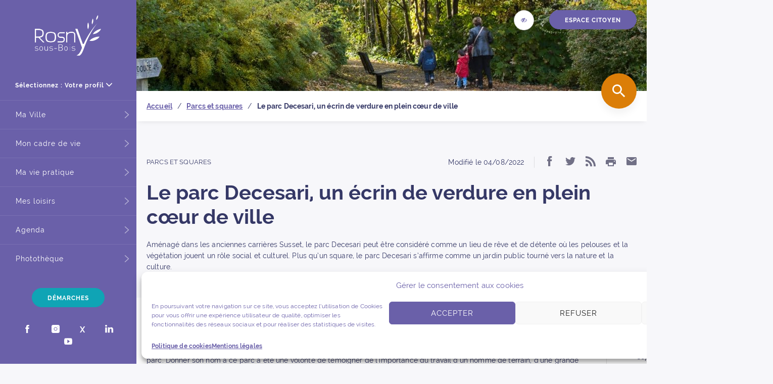

--- FILE ---
content_type: text/html; charset=UTF-8
request_url: https://www.rosnysousbois.fr/parcs-et-squares-fr/le-parc-decesari-un-ecrin-de-verdure-en-plein-coeur-de-ville/
body_size: 20117
content:
<!DOCTYPE html>
<html lang="fr-FR" prefix="og: http://ogp.me/ns#" class="no-js">
<head>
    <meta charset="UTF-8"/>
    <meta name="viewport" content="width=device-width, initial-scale=1, shrink-to-fit=no"/>
    <link rel="profile" href="http://gmpg.org/xfn/11">
    <link rel="preload" href="https://www.rosnysousbois.fr/wp-content/themes/rosny/dist/fonts/Raleway.woff2" as="font"
          type="font/woff2" crossorigin/>
    <link rel="manifest" href="https://www.rosnysousbois.fr/wp-content/themes/rosny/dist/manifest.json" />
    <link rel="icon" href="https://www.rosnysousbois.fr/wp-content/uploads/2023/01/cropped-fav-rosny-32x32.png" sizes="32x32" />
<link rel="icon" href="https://www.rosnysousbois.fr/wp-content/uploads/2023/01/cropped-fav-rosny-192x192.png" sizes="192x192" />
<link rel="apple-touch-icon" href="https://www.rosnysousbois.fr/wp-content/uploads/2023/01/cropped-fav-rosny-180x180.png" />
<meta name="msapplication-TileImage" content="https://www.rosnysousbois.fr/wp-content/uploads/2023/01/cropped-fav-rosny-270x270.png" />
<title>Le parc Decesari, un écrin de verdure en plein cœur de ville - Rosny-sous-Bois</title>
<meta name="description" content="Aménagé dans les anciennes carrières Susset, le parc Decesari peut être considéré comme un lieu de rêve et de détente où les pelouses et la…">
<meta name="robots" content="index, follow">
<meta name="googlebot" content="index, follow, max-snippet:-1, max-image-preview:large, max-video-preview:-1">
<meta name="bingbot" content="index, follow, max-snippet:-1, max-image-preview:large, max-video-preview:-1">
<link rel="canonical" href="https://www.rosnysousbois.fr/parcs-et-squares-fr/le-parc-decesari-un-ecrin-de-verdure-en-plein-coeur-de-ville/">
<meta property="og:url" content="https://www.rosnysousbois.fr/parcs-et-squares-fr/le-parc-decesari-un-ecrin-de-verdure-en-plein-coeur-de-ville/">
<meta property="og:site_name" content="Rosny-sous-Bois">
<meta property="og:locale" content="fr_FR">
<meta property="og:type" content="article">
<meta property="article:author" content="https://www.facebook.com/Rosny-sous-Bois-Officiel-1533786610215588">
<meta property="article:publisher" content="https://www.facebook.com/Rosny-sous-Bois-Officiel-1533786610215588">
<meta property="article:section" content="Parcs et squares">
<meta property="og:title" content="Le parc Decesari, un écrin de verdure en plein cœur de ville - Rosny-sous-Bois">
<meta property="og:description" content="Aménagé dans les anciennes carrières Susset, le parc Decesari peut être considéré comme un lieu de rêve et de détente où les pelouses et la…">
<meta property="og:image" content="https://www.rosnysousbois.fr/wp-content/uploads/2018/11/maa_parc_decesari.jpg">
<meta property="og:image:secure_url" content="https://www.rosnysousbois.fr/wp-content/uploads/2018/11/maa_parc_decesari.jpg">
<meta property="og:image:width" content="1920">
<meta property="og:image:height" content="1280">
<meta property="fb:pages" content="1533786610215588">
<meta property="fb:admins" content="1081840264">
<meta name="twitter:card" content="summary">
<meta name="twitter:site" content="@RosnyOfficiel">
<meta name="twitter:creator" content="@RosnyOfficiel">
<meta name="twitter:title" content="Le parc Decesari, un écrin de verdure en plein cœur de ville - Rosny-sous-Bois">
<meta name="twitter:description" content="Aménagé dans les anciennes carrières Susset, le parc Decesari peut être considéré comme un lieu de rêve et de détente où les pelouses et la…">
<meta name="twitter:image" content="https://www.rosnysousbois.fr/wp-content/uploads/2018/11/maa_parc_decesari-270x180.jpg">
<link rel='dns-prefetch' href='//f1-eu.readspeaker.com' />
<link rel="alternate" type="application/rss+xml" title="Rosny-sous-Bois &raquo; Flux" href="https://www.rosnysousbois.fr/feed/" />
<link rel="alternate" type="application/rss+xml" title="Rosny-sous-Bois &raquo; Flux des commentaires" href="https://www.rosnysousbois.fr/comments/feed/" />
<style id='classic-theme-styles-inline-css' type='text/css'>
/*! This file is auto-generated */
.wp-block-button__link{color:#fff;background-color:#32373c;border-radius:9999px;box-shadow:none;text-decoration:none;padding:calc(.667em + 2px) calc(1.333em + 2px);font-size:1.125em}.wp-block-file__button{background:#32373c;color:#fff;text-decoration:none}
</style>
<style id='global-styles-inline-css' type='text/css'>
body{--wp--preset--color--black: #000000;--wp--preset--color--cyan-bluish-gray: #abb8c3;--wp--preset--color--white: #ffffff;--wp--preset--color--pale-pink: #f78da7;--wp--preset--color--vivid-red: #cf2e2e;--wp--preset--color--luminous-vivid-orange: #ff6900;--wp--preset--color--luminous-vivid-amber: #fcb900;--wp--preset--color--light-green-cyan: #7bdcb5;--wp--preset--color--vivid-green-cyan: #00d084;--wp--preset--color--pale-cyan-blue: #8ed1fc;--wp--preset--color--vivid-cyan-blue: #0693e3;--wp--preset--color--vivid-purple: #9b51e0;--wp--preset--gradient--vivid-cyan-blue-to-vivid-purple: linear-gradient(135deg,rgba(6,147,227,1) 0%,rgb(155,81,224) 100%);--wp--preset--gradient--light-green-cyan-to-vivid-green-cyan: linear-gradient(135deg,rgb(122,220,180) 0%,rgb(0,208,130) 100%);--wp--preset--gradient--luminous-vivid-amber-to-luminous-vivid-orange: linear-gradient(135deg,rgba(252,185,0,1) 0%,rgba(255,105,0,1) 100%);--wp--preset--gradient--luminous-vivid-orange-to-vivid-red: linear-gradient(135deg,rgba(255,105,0,1) 0%,rgb(207,46,46) 100%);--wp--preset--gradient--very-light-gray-to-cyan-bluish-gray: linear-gradient(135deg,rgb(238,238,238) 0%,rgb(169,184,195) 100%);--wp--preset--gradient--cool-to-warm-spectrum: linear-gradient(135deg,rgb(74,234,220) 0%,rgb(151,120,209) 20%,rgb(207,42,186) 40%,rgb(238,44,130) 60%,rgb(251,105,98) 80%,rgb(254,248,76) 100%);--wp--preset--gradient--blush-light-purple: linear-gradient(135deg,rgb(255,206,236) 0%,rgb(152,150,240) 100%);--wp--preset--gradient--blush-bordeaux: linear-gradient(135deg,rgb(254,205,165) 0%,rgb(254,45,45) 50%,rgb(107,0,62) 100%);--wp--preset--gradient--luminous-dusk: linear-gradient(135deg,rgb(255,203,112) 0%,rgb(199,81,192) 50%,rgb(65,88,208) 100%);--wp--preset--gradient--pale-ocean: linear-gradient(135deg,rgb(255,245,203) 0%,rgb(182,227,212) 50%,rgb(51,167,181) 100%);--wp--preset--gradient--electric-grass: linear-gradient(135deg,rgb(202,248,128) 0%,rgb(113,206,126) 100%);--wp--preset--gradient--midnight: linear-gradient(135deg,rgb(2,3,129) 0%,rgb(40,116,252) 100%);--wp--preset--font-size--small: 13px;--wp--preset--font-size--medium: 20px;--wp--preset--font-size--large: 36px;--wp--preset--font-size--x-large: 42px;--wp--preset--spacing--20: 0.44rem;--wp--preset--spacing--30: 0.67rem;--wp--preset--spacing--40: 1rem;--wp--preset--spacing--50: 1.5rem;--wp--preset--spacing--60: 2.25rem;--wp--preset--spacing--70: 3.38rem;--wp--preset--spacing--80: 5.06rem;--wp--preset--shadow--natural: 6px 6px 9px rgba(0, 0, 0, 0.2);--wp--preset--shadow--deep: 12px 12px 50px rgba(0, 0, 0, 0.4);--wp--preset--shadow--sharp: 6px 6px 0px rgba(0, 0, 0, 0.2);--wp--preset--shadow--outlined: 6px 6px 0px -3px rgba(255, 255, 255, 1), 6px 6px rgba(0, 0, 0, 1);--wp--preset--shadow--crisp: 6px 6px 0px rgba(0, 0, 0, 1);}:where(.is-layout-flex){gap: 0.5em;}:where(.is-layout-grid){gap: 0.5em;}body .is-layout-flex{display: flex;}body .is-layout-flex{flex-wrap: wrap;align-items: center;}body .is-layout-flex > *{margin: 0;}body .is-layout-grid{display: grid;}body .is-layout-grid > *{margin: 0;}:where(.wp-block-columns.is-layout-flex){gap: 2em;}:where(.wp-block-columns.is-layout-grid){gap: 2em;}:where(.wp-block-post-template.is-layout-flex){gap: 1.25em;}:where(.wp-block-post-template.is-layout-grid){gap: 1.25em;}.has-black-color{color: var(--wp--preset--color--black) !important;}.has-cyan-bluish-gray-color{color: var(--wp--preset--color--cyan-bluish-gray) !important;}.has-white-color{color: var(--wp--preset--color--white) !important;}.has-pale-pink-color{color: var(--wp--preset--color--pale-pink) !important;}.has-vivid-red-color{color: var(--wp--preset--color--vivid-red) !important;}.has-luminous-vivid-orange-color{color: var(--wp--preset--color--luminous-vivid-orange) !important;}.has-luminous-vivid-amber-color{color: var(--wp--preset--color--luminous-vivid-amber) !important;}.has-light-green-cyan-color{color: var(--wp--preset--color--light-green-cyan) !important;}.has-vivid-green-cyan-color{color: var(--wp--preset--color--vivid-green-cyan) !important;}.has-pale-cyan-blue-color{color: var(--wp--preset--color--pale-cyan-blue) !important;}.has-vivid-cyan-blue-color{color: var(--wp--preset--color--vivid-cyan-blue) !important;}.has-vivid-purple-color{color: var(--wp--preset--color--vivid-purple) !important;}.has-black-background-color{background-color: var(--wp--preset--color--black) !important;}.has-cyan-bluish-gray-background-color{background-color: var(--wp--preset--color--cyan-bluish-gray) !important;}.has-white-background-color{background-color: var(--wp--preset--color--white) !important;}.has-pale-pink-background-color{background-color: var(--wp--preset--color--pale-pink) !important;}.has-vivid-red-background-color{background-color: var(--wp--preset--color--vivid-red) !important;}.has-luminous-vivid-orange-background-color{background-color: var(--wp--preset--color--luminous-vivid-orange) !important;}.has-luminous-vivid-amber-background-color{background-color: var(--wp--preset--color--luminous-vivid-amber) !important;}.has-light-green-cyan-background-color{background-color: var(--wp--preset--color--light-green-cyan) !important;}.has-vivid-green-cyan-background-color{background-color: var(--wp--preset--color--vivid-green-cyan) !important;}.has-pale-cyan-blue-background-color{background-color: var(--wp--preset--color--pale-cyan-blue) !important;}.has-vivid-cyan-blue-background-color{background-color: var(--wp--preset--color--vivid-cyan-blue) !important;}.has-vivid-purple-background-color{background-color: var(--wp--preset--color--vivid-purple) !important;}.has-black-border-color{border-color: var(--wp--preset--color--black) !important;}.has-cyan-bluish-gray-border-color{border-color: var(--wp--preset--color--cyan-bluish-gray) !important;}.has-white-border-color{border-color: var(--wp--preset--color--white) !important;}.has-pale-pink-border-color{border-color: var(--wp--preset--color--pale-pink) !important;}.has-vivid-red-border-color{border-color: var(--wp--preset--color--vivid-red) !important;}.has-luminous-vivid-orange-border-color{border-color: var(--wp--preset--color--luminous-vivid-orange) !important;}.has-luminous-vivid-amber-border-color{border-color: var(--wp--preset--color--luminous-vivid-amber) !important;}.has-light-green-cyan-border-color{border-color: var(--wp--preset--color--light-green-cyan) !important;}.has-vivid-green-cyan-border-color{border-color: var(--wp--preset--color--vivid-green-cyan) !important;}.has-pale-cyan-blue-border-color{border-color: var(--wp--preset--color--pale-cyan-blue) !important;}.has-vivid-cyan-blue-border-color{border-color: var(--wp--preset--color--vivid-cyan-blue) !important;}.has-vivid-purple-border-color{border-color: var(--wp--preset--color--vivid-purple) !important;}.has-vivid-cyan-blue-to-vivid-purple-gradient-background{background: var(--wp--preset--gradient--vivid-cyan-blue-to-vivid-purple) !important;}.has-light-green-cyan-to-vivid-green-cyan-gradient-background{background: var(--wp--preset--gradient--light-green-cyan-to-vivid-green-cyan) !important;}.has-luminous-vivid-amber-to-luminous-vivid-orange-gradient-background{background: var(--wp--preset--gradient--luminous-vivid-amber-to-luminous-vivid-orange) !important;}.has-luminous-vivid-orange-to-vivid-red-gradient-background{background: var(--wp--preset--gradient--luminous-vivid-orange-to-vivid-red) !important;}.has-very-light-gray-to-cyan-bluish-gray-gradient-background{background: var(--wp--preset--gradient--very-light-gray-to-cyan-bluish-gray) !important;}.has-cool-to-warm-spectrum-gradient-background{background: var(--wp--preset--gradient--cool-to-warm-spectrum) !important;}.has-blush-light-purple-gradient-background{background: var(--wp--preset--gradient--blush-light-purple) !important;}.has-blush-bordeaux-gradient-background{background: var(--wp--preset--gradient--blush-bordeaux) !important;}.has-luminous-dusk-gradient-background{background: var(--wp--preset--gradient--luminous-dusk) !important;}.has-pale-ocean-gradient-background{background: var(--wp--preset--gradient--pale-ocean) !important;}.has-electric-grass-gradient-background{background: var(--wp--preset--gradient--electric-grass) !important;}.has-midnight-gradient-background{background: var(--wp--preset--gradient--midnight) !important;}.has-small-font-size{font-size: var(--wp--preset--font-size--small) !important;}.has-medium-font-size{font-size: var(--wp--preset--font-size--medium) !important;}.has-large-font-size{font-size: var(--wp--preset--font-size--large) !important;}.has-x-large-font-size{font-size: var(--wp--preset--font-size--x-large) !important;}
.wp-block-navigation a:where(:not(.wp-element-button)){color: inherit;}
:where(.wp-block-post-template.is-layout-flex){gap: 1.25em;}:where(.wp-block-post-template.is-layout-grid){gap: 1.25em;}
:where(.wp-block-columns.is-layout-flex){gap: 2em;}:where(.wp-block-columns.is-layout-grid){gap: 2em;}
.wp-block-pullquote{font-size: 1.5em;line-height: 1.6;}
</style>
<link rel='stylesheet' id='cmplz-general-css' href='https://www.rosnysousbois.fr/wp-content/plugins/complianz-gdpr/assets/css/cookieblocker.min.css?ver=1716385364' type='text/css' media='all' />
<link rel='stylesheet' id='rosny-style-css' href='https://www.rosnysousbois.fr/wp-content/themes/rosny/dist/css/styles.min.css?ver=2.3.1' type='text/css' media='all' />
<style id='rosny-style-inline-css' type='text/css'>
.page-header__background {
        background: #ffffff;
    }.page-header__background::after {
        background: url(https://www.rosnysousbois.fr/wp-content/uploads/2018/11/cover_decesari-1640x180.jpg) center / cover;
        opacity: 1;
    }
</style>
<link rel='stylesheet' id='rosny-print-style-css' href='https://www.rosnysousbois.fr/wp-content/themes/rosny/dist/css/print.min.css?ver=print' type='text/css' media='all' />
<link rel='stylesheet' id='wp_mailjet_form_builder_widget-widget-front-styles-css' href='https://www.rosnysousbois.fr/wp-content/plugins/mailjet-for-wordpress/src/widgetformbuilder/css/front-widget.css?ver=5.5.3' type='text/css' media='all' />
<link rel='stylesheet' id='searchwp-forms-css' href='https://www.rosnysousbois.fr/wp-content/plugins/searchwp/assets/css/frontend/search-forms.css?ver=4.3.9' type='text/css' media='all' />
<link rel='stylesheet' id='searchwp-results-page-css' href='https://www.rosnysousbois.fr/wp-content/plugins/searchwp/assets/css/frontend/results-page.css?ver=4.3.9' type='text/css' media='all' />
<link rel="https://api.w.org/" href="https://www.rosnysousbois.fr/wp-json/" /><link rel="alternate" type="application/json" href="https://www.rosnysousbois.fr/wp-json/wp/v2/posts/32132" /><link rel="alternate" type="application/json+oembed" href="https://www.rosnysousbois.fr/wp-json/oembed/1.0/embed?url=https%3A%2F%2Fwww.rosnysousbois.fr%2Fparcs-et-squares-fr%2Fle-parc-decesari-un-ecrin-de-verdure-en-plein-coeur-de-ville%2F" />
<link rel="alternate" type="text/xml+oembed" href="https://www.rosnysousbois.fr/wp-json/oembed/1.0/embed?url=https%3A%2F%2Fwww.rosnysousbois.fr%2Fparcs-et-squares-fr%2Fle-parc-decesari-un-ecrin-de-verdure-en-plein-coeur-de-ville%2F&#038;format=xml" />
<link rel="alternate" type="application/rss+xml" title="Rosny-sous-Bois &raquo; Flux des Événements" href="https://www.rosnysousbois.fr/evenements/feed/" />			<style>.cmplz-hidden {
					display: none !important;
				}</style><style type="text/css">.broken_link, a.broken_link {
	text-decoration: line-through;
}</style><link rel="icon" href="https://www.rosnysousbois.fr/wp-content/uploads/2023/01/cropped-fav-rosny-32x32.png" sizes="32x32" />
<link rel="icon" href="https://www.rosnysousbois.fr/wp-content/uploads/2023/01/cropped-fav-rosny-192x192.png" sizes="192x192" />
<link rel="apple-touch-icon" href="https://www.rosnysousbois.fr/wp-content/uploads/2023/01/cropped-fav-rosny-180x180.png" />
<meta name="msapplication-TileImage" content="https://www.rosnysousbois.fr/wp-content/uploads/2023/01/cropped-fav-rosny-270x270.png" />
		<style type="text/css" id="wp-custom-css">
			.home-header .home-header__quick-access>li{
	max-width:400px;
}
.home-header .home-header__quick-access{
	justify-content:center;
}		</style>
		
<script async src='https://www.googletagmanager.com/gtag/js?id=G-ZXJKX7HE2D'></script>
<script>
window.dataLayer = window.dataLayer || [];
function gtag(){dataLayer.push(arguments);}gtag('consent', 'default', {
            'ad_storage': 'granted',
            'ad_user_data': 'granted',
            'ad_personalization': 'granted',
            'analytics_storage': 'granted'
        });gtag('js', new Date());
window.addEventListener('load', function () {
var links = document.querySelectorAll('a');
for (let i = 0; i < links.length; i++) {
    links[i].addEventListener('click', function(e) {
        var n = this.href.includes('www.rosnysousbois.fr');
        if (n == false) {
            gtag('event', 'click', {'event_category': 'external links','event_label' : this.href});
        }
    });
    }
});
window.addEventListener('load', function () {
	var donwload_links = document.querySelectorAll('a');
	for (let j = 0; j < donwload_links.length; j++) {
		donwload_links[j].addEventListener('click', function(e) {
			var down = this.href.match(/.*\.(pdf|docx|pptx|zip)(\?.*)?$/);
			if (down != null) {
				gtag('event', 'click', {'event_category': 'downloads','event_label' : this.href});
			}
		});
		}
	});
gtag('config', 'G-ZXJKX7HE2D' , {});

</script>
</head>
<body data-cmplz=1 itemscope itemtype="http://schema.org/WebPage" class="post-template-default single single-post postid-32132 single-format-standard">
<ul class="skip-links">
    <li><a href="#main">Aller au contenu</a></li>
    <li><a href="#main-menu" class="toggle-main-nav">Aller à la navigation principale</a></li>
    <li><a href="#modal-search" class="open-search open-modal"
           aria-controls="modal-search">Aller à la recherche</a></li>
</ul><header class="header header--inner" role="banner">
    <a href="https://www.rosnysousbois.fr" class="header__logo">
    <span class="screen-reader">Retour à la page d’accueil</span>
    <i aria-hidden="true" class="icon-logo-rosny"></i>
</a>
<div class="main-nav" id="main-nav" aria-hidden="true">
    <div class="profil-switcher">
        <div class="fake-select"
             data-default="Choisir"
             data-name="category"
             data-type="taxonomy">
            <button type="button" class="no-uppercase dropdown__button" id="button-select-profile-2"
                    aria-expanded="false" aria-haspopup="true" aria-controls="select-profile-2">
                <span>Sélectionnez : Votre profil</span>
                <i aria-hidden="true" class="icon-arrow-down"></i>
            </button>
            <ul id="select-profile-2" class="dropdown__list" aria-hidden="true" tabindex="-1" aria-labelledby="button-select-profile-2"><li><a  href="https://www.rosnysousbois.fr/minformer-sur-ma-ville/ma-vie-pratique/jeunesse/" class="menu-item menu-item-type-post_type menu-item-object-page"><span>Jeune</span></a></li><li><a  href="https://www.rosnysousbois.fr/parents/" class="menu-item menu-item-type-post_type menu-item-object-page"><span>Parent</span></a></li><li><a  href="https://www.rosnysousbois.fr/minformer-sur-ma-ville/ma-vie-pratique/seniors-2/" class="menu-item menu-item-type-post_type menu-item-object-page"><span>Senior</span></a></li><li><a  href="https://www.rosnysousbois.fr/nouvel-arrivant/" class="menu-item menu-item-type-post_type menu-item-object-page"><span>Nouvel arrivant</span></a></li><li><a  href="https://www.rosnysousbois.fr/professionnels/" class="menu-item menu-item-type-post_type menu-item-object-page"><span>Professionnel</span></a></li><li><a  href="https://www.rosnysousbois.fr/minformer-sur-ma-ville/mes-loisirs/associations/" class="menu-item menu-item-type-post_type menu-item-object-page"><span>Association</span></a></li></ul>        </div>
    </div>
    <nav class="main-menu" role="navigation" id="main-menu" aria-label="Navigation principale">
        <ul id="menu-menu-principal" class="menu"><li><button type="button" id="button-ma-ville-menu" aria-expanded="false" aria-haspopup="true" aria-controls="ma-ville-menu"><span>Ma Ville</span></button><nav class="main-menu__sub-menu" id="ma-ville-menu" aria-hidden="true" aria-labelledby="ma-ville-menu_label"><a href="https://www.rosnysousbois.fr/minformer-sur-ma-ville/ma-ville/" class="sub-menu-title"><p class="main-menu__sub-menu__title" id="ma-ville-menu_label">Ma Ville</p></a><button class="main-menu__sub-menu__back">Retour</button><ul><li><a  href="https://www.rosnysousbois.fr/minformer-sur-ma-ville/ma-ville/vie-democratique/" class="menu-item menu-item-type-post_type menu-item-object-page menu-item-has-children"><img src="https://www.rosnysousbois.fr/wp-content/uploads/2018/12/rubon209-180x108.jpg" alt="" width="180" height="108"><span>Vie démocratique</span></a><button type="button" id="button-20702-menu" aria-expanded="false" aria-haspopup="true" aria-controls="sub-menu-20702">    <span class="screen-reader">Accéder aux sous-menus de: Vie démocratique</span>    <i class="icon-arrow-down"></i></button><ul id="sub-menu-20702" aria-hidden="true"><li><a  href="https://www.rosnysousbois.fr/minformer-sur-ma-ville/ma-ville/vie-democratique/vos-elus/" class="menu-item menu-item-type-post_type menu-item-object-page menu-item-has-children">Vos élus</a></li><li><a  href="https://www.rosnysousbois.fr/minformer-sur-ma-ville/ma-ville/vie-democratique/conseil-municipal/" class="menu-item menu-item-type-post_type menu-item-object-page menu-item-has-children">Conseil municipal</a></li><li><a  href="https://www.rosnysousbois.fr/conseil-municipal/publication-des-actes-administratifs/" class="menu-item menu-item-type-post_type menu-item-object-post">Actes administratifs</a></li><li><a  href="https://www.rosnysousbois.fr/minformer-sur-ma-ville/ma-ville/vie-democratique/le-budget-municipal/" class="menu-item menu-item-type-post_type menu-item-object-page menu-item-has-children">Le budget municipal</a></li><li><a  href="https://www.rosnysousbois.fr/minformer-sur-ma-ville/ma-ville/vie-democratique/voter-droit-et-devoir-du-citoyen/" class="menu-item menu-item-type-post_type menu-item-object-page">Élections</a></li><li><a  href="https://www.rosnysousbois.fr/minformer-sur-ma-ville/ma-ville/vie-democratique/democratie-de-proximite/" class="menu-item menu-item-type-post_type menu-item-object-page menu-item-has-children">Démocratie de proximité</a></li></ul></li><li><a  href="https://www.rosnysousbois.fr/minformer-sur-ma-ville/ma-ville/services-municipaux/" class="menu-item menu-item-type-post_type menu-item-object-page menu-item-has-children"><img src="https://www.rosnysousbois.fr/wp-content/uploads/2018/11/maa_nous_contacter-180x108.jpg" alt="" width="180" height="108"><span>Services municipaux</span></a><button type="button" id="button-20709-menu" aria-expanded="false" aria-haspopup="true" aria-controls="sub-menu-20709">    <span class="screen-reader">Accéder aux sous-menus de: Services municipaux</span>    <i class="icon-arrow-down"></i></button><ul id="sub-menu-20709" aria-hidden="true"><li><a  href="https://www.rosnysousbois.fr/services-municipaux/lorganisation-des-services/" class="menu-item menu-item-type-post_type menu-item-object-post">Organisation des services</a></li><li><a  href="https://www.rosnysousbois.fr/services-municipaux/tarifs-municipaux-2026/" class="menu-item menu-item-type-post_type menu-item-object-post">Tarifs municipaux</a></li><li><a  href="https://www.rosnysousbois.fr/nous-contacter/" class="menu-item menu-item-type-post_type menu-item-object-page">Nous contacter</a></li><li><a  href="https://www.rosnysousbois.fr/services-municipaux/nous-rejoindre/" class="menu-item menu-item-type-post_type menu-item-object-post">Nous rejoindre</a></li><li><a  href="https://www.rosnysousbois.fr/minformer-sur-ma-ville/ma-ville/services-municipaux/maximilien-consultation-des-marches-publics/" class="menu-item menu-item-type-post_type menu-item-object-page">Commande publique</a></li><li><a  href="https://www.rosnysousbois.fr/services-municipaux/les-cimetieres/" class="menu-item menu-item-type-post_type menu-item-object-post">Les cimetières</a></li></ul></li><li><a  href="https://www.rosnysousbois.fr/minformer-sur-ma-ville/ma-ville/presentation/" class="menu-item menu-item-type-post_type menu-item-object-page menu-item-has-children"><img src="https://www.rosnysousbois.fr/wp-content/uploads/2018/12/mise_en_avant_presentation-180x108.jpg" alt="" width="180" height="108"><span>Présentation</span></a><button type="button" id="button-20705-menu" aria-expanded="false" aria-haspopup="true" aria-controls="sub-menu-20705">    <span class="screen-reader">Accéder aux sous-menus de: Présentation</span>    <i class="icon-arrow-down"></i></button><ul id="sub-menu-20705" aria-hidden="true"><li><a  href="https://www.rosnysousbois.fr/patrimoine-et-histoire/carte-didentite-de-la-ville/" class="menu-item menu-item-type-post_type menu-item-object-post">Carte d’identité de la ville</a></li><li><a  href="https://www.rosnysousbois.fr/minformer-sur-ma-ville/ma-ville/presentation/intercommunalite/" class="menu-item menu-item-type-post_type menu-item-object-page menu-item-has-children">Intercommunalité</a></li><li><a  href="https://www.rosnysousbois.fr/minformer-sur-ma-ville/ma-ville/presentation/grands-projets/" class="menu-item menu-item-type-post_type menu-item-object-page menu-item-has-children">Grands projets</a></li><li><a  href="https://www.rosnysousbois.fr/minformer-sur-ma-ville/ma-ville/presentation/numerique/" class="menu-item menu-item-type-post_type menu-item-object-page">Numérique</a></li><li><a  href="https://www.rosnysousbois.fr/minformer-sur-ma-ville/ma-ville/presentation/patrimoine-et-histoire/" class="menu-item menu-item-type-post_type menu-item-object-page menu-item-has-children">Patrimoine et Histoire</a></li><li><a  href="https://www.rosnysousbois.fr/minformer-sur-ma-ville/ma-ville/presentation/relations-internationales/" class="menu-item menu-item-type-post_type menu-item-object-page">Relations internationales</a></li></ul></li><li><a  href="https://www.rosnysousbois.fr/minformer-sur-ma-ville/ma-ville/commerce/" class="menu-item menu-item-type-post_type menu-item-object-page menu-item-has-children"><img src="https://www.rosnysousbois.fr/wp-content/uploads/2018/11/marche-de-la-gare.jpg" alt="" width="180" height="108"><span>Commerces</span></a><button type="button" id="button-20707-menu" aria-expanded="false" aria-haspopup="true" aria-controls="sub-menu-20707">    <span class="screen-reader">Accéder aux sous-menus de: Commerces</span>    <i class="icon-arrow-down"></i></button><ul id="sub-menu-20707" aria-hidden="true"><li><a  href="https://www.rosnysousbois.fr/activites-commerciales/marches-forains/" class="menu-item menu-item-type-post_type menu-item-object-post">Marchés forains</a></li><li><a  href="https://www.rosnysousbois.fr/centres-commerciaux/" class="menu-item menu-item-type-post_type menu-item-object-page">Centres commerciaux</a></li><li><a  href="https://www.rosnysousbois.fr/activites-commerciales/les-food-trucks-ces-camions-qui-vous-regalent/" class="menu-item menu-item-type-post_type menu-item-object-post">Les food trucks</a></li><li><a  href="https://www.rosnysousbois.fr/activites-commerciales/droit-de-preemption-et-perimetre-de-sauvegarde/" class="menu-item menu-item-type-post_type menu-item-object-post">Périmètre de sauvegarde</a></li></ul></li><li><a  href="https://www.rosnysousbois.fr/minformer-sur-ma-ville/ma-ville/entreprises-emploi/" class="menu-item menu-item-type-post_type menu-item-object-page menu-item-has-children"><img src="https://www.rosnysousbois.fr/wp-content/uploads/2018/11/mise_en_avant_offres_emploi_prive-180x108.jpg" alt="" width="180" height="108"><span>Entreprises – Emploi</span></a><button type="button" id="button-29638164-menu" aria-expanded="false" aria-haspopup="true" aria-controls="sub-menu-29638164">    <span class="screen-reader">Accéder aux sous-menus de: Entreprises – Emploi</span>    <i class="icon-arrow-down"></i></button><ul id="sub-menu-29638164" aria-hidden="true"><li><a  href="https://www.rosnysousbois.fr/services-municipaux/nous-rejoindre/" class="menu-item menu-item-type-post_type menu-item-object-post">Nous rejoindre</a></li><li><a  href="https://www.rosnysousbois.fr/minformer-sur-ma-ville/ma-ville/emploi/" class="menu-item menu-item-type-post_type menu-item-object-page">Emploi</a></li><li><a  href="https://www.rosnysousbois.fr/minformer-sur-ma-ville/ma-ville/entreprises-emploi/pepiniere-dentreprises/" class="menu-item menu-item-type-post_type menu-item-object-page">Pépinière d’entreprises</a></li></ul></li></ul></li><li><button type="button" id="button-mon-cadre-de-vie-menu" aria-expanded="false" aria-haspopup="true" aria-controls="mon-cadre-de-vie-menu"><span>Mon cadre de vie</span></button><nav class="main-menu__sub-menu" id="mon-cadre-de-vie-menu" aria-hidden="true" aria-labelledby="mon-cadre-de-vie-menu_label"><a href="https://www.rosnysousbois.fr/minformer-sur-ma-ville/mon-cadre-de-vie/" class="sub-menu-title"><p class="main-menu__sub-menu__title" id="mon-cadre-de-vie-menu_label">Mon cadre de vie</p></a><button class="main-menu__sub-menu__back">Retour</button><ul><li><a  href="https://www.rosnysousbois.fr/minformer-sur-ma-ville/mon-cadre-de-vie/les-centres-socioculturels/" class="menu-item menu-item-type-post_type menu-item-object-page menu-item-has-children"><img src="https://www.rosnysousbois.fr/wp-content/uploads/2018/12/maa_csc-180x108.jpg" alt="" width="180" height="108"><span>Centres socioculturels</span></a><button type="button" id="button-20946-menu" aria-expanded="false" aria-haspopup="true" aria-controls="sub-menu-20946">    <span class="screen-reader">Accéder aux sous-menus de: Centres socioculturels</span>    <i class="icon-arrow-down"></i></button><ul id="sub-menu-20946" aria-hidden="true"><li><a  href="https://www.rosnysousbois.fr/centres-socioculturels/le-centre-socioculturel-cercle-boissiere/" class="menu-item menu-item-type-post_type menu-item-object-post">Le centre socioculturel « Cercle Boissière »</a></li><li><a  href="https://www.rosnysousbois.fr/centres-socioculturels/le-centre-socioculturel-marnaudes-bois-perrier/" class="menu-item menu-item-type-post_type menu-item-object-post">Le centre socioculturel Marnaudes-Bois Perrier</a></li><li><a  href="https://www.rosnysousbois.fr/centres-socioculturels/le-centre-socioculturel-du-pre-gentil/" class="menu-item menu-item-type-post_type menu-item-object-post">Le centre socioculturel du Pré-Gentil</a></li></ul></li><li><a  href="https://www.rosnysousbois.fr/minformer-sur-ma-ville/mon-cadre-de-vie/securite-et-prevention/" class="menu-item menu-item-type-post_type menu-item-object-page menu-item-has-children"><img src="https://www.rosnysousbois.fr/wp-content/uploads/2018/12/maa_secu_prev-180x108.jpg" alt="" width="180" height="108"><span>Sécurité et prévention</span></a><button type="button" id="button-20715-menu" aria-expanded="false" aria-haspopup="true" aria-controls="sub-menu-20715">    <span class="screen-reader">Accéder aux sous-menus de: Sécurité et prévention</span>    <i class="icon-arrow-down"></i></button><ul id="sub-menu-20715" aria-hidden="true"><li><a  href="https://www.rosnysousbois.fr/securite-et-prevention/la-police-municipale/" class="menu-item menu-item-type-post_type menu-item-object-post">Police municipale</a></li><li><a  href="https://www.rosnysousbois.fr/securite-et-prevention/la-police-nationale/" class="menu-item menu-item-type-post_type menu-item-object-post">Police nationale</a></li><li><a  href="https://www.rosnysousbois.fr/minformer-sur-ma-ville/mon-cadre-de-vie/securite-et-prevention/prevention-et-accompagnement/" class="menu-item menu-item-type-post_type menu-item-object-page">Prévenir et accompagner</a></li><li><a  href="https://www.rosnysousbois.fr/minformer-sur-ma-ville/mon-cadre-de-vie/securite-et-prevention/lutte-contre-les-incivilites/" class="menu-item menu-item-type-post_type menu-item-object-page">Lutte contre les incivilités</a></li><li><a  href="https://www.rosnysousbois.fr/minformer-sur-ma-ville/mon-cadre-de-vie/securite-et-prevention/les-bons-reflexes/" class="menu-item menu-item-type-post_type menu-item-object-page">Les bons réflexes</a></li><li><a  href="https://www.rosnysousbois.fr/securite-et-prevention/les-risques-majeurs-identifies-pour-rosny-sous-bois/" class="menu-item menu-item-type-post_type menu-item-object-post">Les risques majeurs</a></li></ul></li><li><a  href="https://www.rosnysousbois.fr/minformer-sur-ma-ville/mon-cadre-de-vie/nature-et-environnement/" class="menu-item menu-item-type-post_type menu-item-object-page current-menu-ancestor current_page_ancestor menu-item-has-children"><img src="https://www.rosnysousbois.fr/wp-content/uploads/2018/11/parc_decesari_nature.jpg" alt="" width="180" height="108"><span>Nature et environnement</span></a><button type="button" id="button-20717-menu" aria-expanded="false" aria-haspopup="true" aria-controls="sub-menu-20717">    <span class="screen-reader">Accéder aux sous-menus de: Nature et environnement</span>    <i class="icon-arrow-down"></i></button><ul id="sub-menu-20717" aria-hidden="true"><li><a  href="https://www.rosnysousbois.fr/minformer-sur-ma-ville/mon-cadre-de-vie/nature-et-environnement/parcs-et-squares/" class="menu-item menu-item-type-post_type menu-item-object-page current-menu-ancestor current-menu-parent current_page_parent current_page_ancestor menu-item-has-children">Parcs et squares</a></li><li><a  href="https://www.rosnysousbois.fr/minformer-sur-ma-ville/mon-cadre-de-vie/nature-et-environnement/proprete/" class="menu-item menu-item-type-post_type menu-item-object-page menu-item-has-children">Propreté</a></li><li><a  href="https://www.rosnysousbois.fr/developpement-durable/la-ferme-pedagogique/" class="menu-item menu-item-type-post_type menu-item-object-post">Ferme pédagogique</a></li><li><a  href="https://www.rosnysousbois.fr/minformer-sur-ma-ville/mon-cadre-de-vie/nature-et-environnement/developpement-durable/" class="menu-item menu-item-type-post_type menu-item-object-page">Développement durable</a></li><li><a  href="https://www.rosnysousbois.fr/minformer-sur-ma-ville/mon-cadre-de-vie/nature-et-environnement/animal-en-ville/" class="menu-item menu-item-type-post_type menu-item-object-page">Animal en ville</a></li></ul></li><li><a  href="https://www.rosnysousbois.fr/minformer-sur-ma-ville/mon-cadre-de-vie/deplacement-et-stationnement/" class="menu-item menu-item-type-post_type menu-item-object-page menu-item-has-children"><img src="https://www.rosnysousbois.fr/wp-content/uploads/2018/11/maa_titus-180x108.jpg" alt="" width="180" height="108"><span>Déplacement et stationnement</span></a><button type="button" id="button-20719-menu" aria-expanded="false" aria-haspopup="true" aria-controls="sub-menu-20719">    <span class="screen-reader">Accéder aux sous-menus de: Déplacement et stationnement</span>    <i class="icon-arrow-down"></i></button><ul id="sub-menu-20719" aria-hidden="true"><li><a  href="https://www.rosnysousbois.fr/minformer-sur-ma-ville/mon-cadre-de-vie/deplacement-et-stationnement/les-modes-de-transport/" class="menu-item menu-item-type-post_type menu-item-object-page">Les modes de transport</a></li><li><a  href="https://www.rosnysousbois.fr/minformer-sur-ma-ville/mon-cadre-de-vie/deplacement-et-stationnement/stationnement/" class="menu-item menu-item-type-post_type menu-item-object-page">Stationnement</a></li><li><a  href="https://www.rosnysousbois.fr/mobilites/zone-a-faible-emission-zfe-metropolitaine/" class="menu-item menu-item-type-post_type menu-item-object-post">ZFE-m</a></li><li><a  href="https://www.rosnysousbois.fr/minformer-sur-ma-ville/mon-cadre-de-vie/deplacement-et-stationnement/entretien-et-travaux/" class="menu-item menu-item-type-post_type menu-item-object-page">Entretien et travaux</a></li><li><a  href="https://www.rosnysousbois.fr/minformer-sur-ma-ville/mon-cadre-de-vie/deplacement-et-stationnement/les-projets-de-transports/" class="menu-item menu-item-type-post_type menu-item-object-page">Les projets de transports</a></li></ul></li><li><a  href="https://www.rosnysousbois.fr/minformer-sur-ma-ville/mon-cadre-de-vie/amenagement-urbain/" class="menu-item menu-item-type-post_type menu-item-object-page menu-item-has-children"><img src="https://www.rosnysousbois.fr/wp-content/uploads/2023/01/maa-amenagement-urbain-180x108.jpg" alt="" width="180" height="108"><span>Aménagement urbain</span></a><button type="button" id="button-98499-menu" aria-expanded="false" aria-haspopup="true" aria-controls="sub-menu-98499">    <span class="screen-reader">Accéder aux sous-menus de: Aménagement urbain</span>    <i class="icon-arrow-down"></i></button><ul id="sub-menu-98499" aria-hidden="true"><li><a  href="https://www.rosnysousbois.fr/amenagement-urbain/plan-local-urbanisme-intercommunal-plui-grand-paris-grand-est/" class="menu-item menu-item-type-post_type menu-item-object-post">PLUi</a></li><li><a  href="https://www.rosnysousbois.fr/amenagement-urbain/raccordement-fibre-optique/" class="menu-item menu-item-type-post_type menu-item-object-post">Fibre optique</a></li><li><a  href="https://www.rosnysousbois.fr/amenagement-urbain/comprendre-les-travaux-denfouissement-des-reseaux/" class="menu-item menu-item-type-post_type menu-item-object-post">Enfouissement des réseaux</a></li></ul></li></ul></li><li><button type="button" id="button-ma-vie-pratique-menu" aria-expanded="false" aria-haspopup="true" aria-controls="ma-vie-pratique-menu"><span>Ma vie pratique</span></button><nav class="main-menu__sub-menu" id="ma-vie-pratique-menu" aria-hidden="true" aria-labelledby="ma-vie-pratique-menu_label"><a href="https://www.rosnysousbois.fr/minformer-sur-ma-ville/ma-vie-pratique/" class="sub-menu-title"><p class="main-menu__sub-menu__title" id="ma-vie-pratique-menu_label">Ma vie pratique</p></a><button class="main-menu__sub-menu__back">Retour</button><ul><li><a  href="https://www.rosnysousbois.fr/minformer-sur-ma-ville/ma-vie-pratique/petite-enfance/" class="menu-item menu-item-type-post_type menu-item-object-page menu-item-has-children"><img src="https://www.rosnysousbois.fr/wp-content/uploads/2018/12/spectacle-je-me-reveille-1-180x108.jpg" alt="" width="180" height="108"><span>Petite enfance</span></a><button type="button" id="button-21077-menu" aria-expanded="false" aria-haspopup="true" aria-controls="sub-menu-21077">    <span class="screen-reader">Accéder aux sous-menus de: Petite enfance</span>    <i class="icon-arrow-down"></i></button><ul id="sub-menu-21077" aria-hidden="true"><li><a  href="https://www.rosnysousbois.fr/trouver-le-mode-daccueil-adapte-a-ses-besoins/" class="menu-item menu-item-type-post_type menu-item-object-page">Modes d&rsquo;accueil</a></li><li><a  href="https://www.rosnysousbois.fr/parents/actions-daccompagnement-a-la-parentalite/" class="menu-item menu-item-type-post_type menu-item-object-post">Maison des parents</a></li><li><a  href="https://www.rosnysousbois.fr/parents/lieu-daccueil-enfants-parents-laep/" class="menu-item menu-item-type-post_type menu-item-object-post">Lieu d&rsquo;accueil enfants-parents</a></li><li><a  href="https://www.rosnysousbois.fr/parents/centres-de-pmi-soigner-les-bebes-accompagner-les-familles/" class="menu-item menu-item-type-post_type menu-item-object-post">Protection maternelle et infantile</a></li></ul></li><li><a  href="https://www.rosnysousbois.fr/minformer-sur-ma-ville/ma-vie-pratique/education/" class="menu-item menu-item-type-post_type menu-item-object-page menu-item-has-children"><img src="https://www.rosnysousbois.fr/wp-content/uploads/2018/12/maa_education-180x108.jpg" alt="" width="180" height="108"><span>Éducation</span></a><button type="button" id="button-21079-menu" aria-expanded="false" aria-haspopup="true" aria-controls="sub-menu-21079">    <span class="screen-reader">Accéder aux sous-menus de: Éducation</span>    <i class="icon-arrow-down"></i></button><ul id="sub-menu-21079" aria-hidden="true"><li><a  href="https://www.rosnysousbois.fr/education/scolariser-son-enfant/" class="menu-item menu-item-type-post_type menu-item-object-post">Scolariser son enfant</a></li><li><a  href="https://www.rosnysousbois.fr/minformer-sur-ma-ville/ma-vie-pratique/education/une-journee-a-lecole/" class="menu-item menu-item-type-post_type menu-item-object-page menu-item-has-children">Une journée à l’école</a></li><li><a  href="https://www.rosnysousbois.fr/education/laccueil-de-loisirs-les-mercredis-et-pendant-les-vacances-scolaires/" class="menu-item menu-item-type-post_type menu-item-object-post">Mercredis et vacances</a></li><li><a  href="https://www.rosnysousbois.fr/minformer-sur-ma-ville/ma-vie-pratique/education/les-travaux-du-plan-ecoles/" class="menu-item menu-item-type-post_type menu-item-object-page">Les travaux du plan Écoles</a></li><li><a  href="https://www.rosnysousbois.fr/education/le-service-daccueil-minimum-en-cas-de-greve/" class="menu-item menu-item-type-post_type menu-item-object-post">En cas de grève</a></li></ul></li><li><a  href="https://www.rosnysousbois.fr/minformer-sur-ma-ville/ma-vie-pratique/jeunesse/" class="menu-item menu-item-type-post_type menu-item-object-page menu-item-has-children"><img src="https://www.rosnysousbois.fr/wp-content/uploads/2018/12/maa_jeunes-180x108.jpg" alt="" width="180" height="108"><span>Jeunesse</span></a><button type="button" id="button-21081-menu" aria-expanded="false" aria-haspopup="true" aria-controls="sub-menu-21081">    <span class="screen-reader">Accéder aux sous-menus de: Jeunesse</span>    <i class="icon-arrow-down"></i></button><ul id="sub-menu-21081" aria-hidden="true"><li><a  href="https://www.rosnysousbois.fr/education/colleges-et-lycees/" class="menu-item menu-item-type-post_type menu-item-object-post">Collèges et lycées</a></li><li><a  href="https://www.rosnysousbois.fr/jeunes/le-cercle-j-un-espace-daccueil-convivial-pour-les-jeunes/" class="menu-item menu-item-type-post_type menu-item-object-post">Le Cercle J</a></li><li><a  href="https://www.rosnysousbois.fr/jeunes/lecole-de-la-deuxieme-chance/" class="menu-item menu-item-type-post_type menu-item-object-post">L’école de la deuxième chance</a></li></ul></li><li><a  href="https://www.rosnysousbois.fr/minformer-sur-ma-ville/ma-vie-pratique/seniors-2/" class="menu-item menu-item-type-post_type menu-item-object-page menu-item-has-children"><img src="https://www.rosnysousbois.fr/wp-content/uploads/2018/12/maa_seniors-180x108.jpg" alt="" width="180" height="108"><span>Seniors</span></a><button type="button" id="button-20725-menu" aria-expanded="false" aria-haspopup="true" aria-controls="sub-menu-20725">    <span class="screen-reader">Accéder aux sous-menus de: Seniors</span>    <i class="icon-arrow-down"></i></button><ul id="sub-menu-20725" aria-hidden="true"><li><a  href="https://www.rosnysousbois.fr/minformer-sur-ma-ville/ma-vie-pratique/seniors-2/services/" class="menu-item menu-item-type-post_type menu-item-object-page">Services</a></li><li><a  href="https://www.rosnysousbois.fr/centre-communal-action-sociale/les-clubs-de-retraite-il-ny-a-pas-dage-pour-samuser/" class="menu-item menu-item-type-post_type menu-item-object-post">Animations</a></li><li><a  href="https://www.rosnysousbois.fr/centre-communal-action-sociale/les-residences-rosneennes-pour-les-retraites-autonomes/" class="menu-item menu-item-type-post_type menu-item-object-post">Les résidences rosnéennes pour les retraités autonomes</a></li><li><a  href="https://www.rosnysousbois.fr/seniors/ehpad-accueil-et-hebergement-des-personnes-dependantes/" class="menu-item menu-item-type-post_type menu-item-object-post">EHPAD, accueil et hébergement des personnes dépendantes</a></li></ul></li><li><a  href="https://www.rosnysousbois.fr/minformer-sur-ma-ville/ma-vie-pratique/sante/" class="menu-item menu-item-type-post_type menu-item-object-page menu-item-has-children"><img src="https://www.rosnysousbois.fr/wp-content/uploads/2018/12/sante-180x108.jpg" alt="" width="180" height="108"><span>Santé</span></a><button type="button" id="button-20727-menu" aria-expanded="false" aria-haspopup="true" aria-controls="sub-menu-20727">    <span class="screen-reader">Accéder aux sous-menus de: Santé</span>    <i class="icon-arrow-down"></i></button><ul id="sub-menu-20727" aria-hidden="true"><li><a  href="https://www.rosnysousbois.fr/minformer-sur-ma-ville/ma-vie-pratique/sante/organismes-et-equipements/" class="menu-item menu-item-type-post_type menu-item-object-page">Organismes et équipements de santé</a></li><li><a  href="https://www.rosnysousbois.fr/minformer-sur-ma-ville/ma-vie-pratique/sante/handicap/" class="menu-item menu-item-type-post_type menu-item-object-page">Handicap</a></li><li><a  href="https://www.rosnysousbois.fr/minformer-sur-ma-ville/ma-vie-pratique/sante/actions-de-sante/" class="menu-item menu-item-type-post_type menu-item-object-page">Agir pour la santé publique</a></li><li><a  href="https://www.rosnysousbois.fr/minformer-sur-ma-ville/ma-vie-pratique/sante/prevenir-les-risques-sanitaires-et-sociaux/" class="menu-item menu-item-type-post_type menu-item-object-page">Prévenir les risques sanitaires et sociaux</a></li><li><a  href="https://www.rosnysousbois.fr/categories-dannuaires/annuaire-sante/" class="menu-item menu-item-type-taxonomy menu-item-object-association_category">Annuaire de santé</a></li></ul></li><li><a  href="https://www.rosnysousbois.fr/minformer-sur-ma-ville/ma-vie-pratique/solidarite/" class="menu-item menu-item-type-post_type menu-item-object-page menu-item-has-children"><img src="https://www.rosnysousbois.fr/wp-content/uploads/2018/11/maa_ccas-180x108.jpg" alt="" width="180" height="108"><span>Solidarité</span></a><button type="button" id="button-20729-menu" aria-expanded="false" aria-haspopup="true" aria-controls="sub-menu-20729">    <span class="screen-reader">Accéder aux sous-menus de: Solidarité</span>    <i class="icon-arrow-down"></i></button><ul id="sub-menu-20729" aria-hidden="true"><li><a  href="https://www.rosnysousbois.fr/minformer-sur-ma-ville/ma-vie-pratique/solidarite/structures/" class="menu-item menu-item-type-post_type menu-item-object-page menu-item-has-children">Organismes et structures</a></li><li><a  href="https://www.rosnysousbois.fr/minformer-sur-ma-ville/ma-vie-pratique/solidarite/actions-sociales-et-juridiques/" class="menu-item menu-item-type-post_type menu-item-object-page">Actions sociales et juridiques</a></li></ul></li><li><a  href="https://www.rosnysousbois.fr/minformer-sur-ma-ville/ma-vie-pratique/logement/" class="menu-item menu-item-type-post_type menu-item-object-page menu-item-has-children"><img src="https://www.rosnysousbois.fr/wp-content/uploads/2018/12/ghf-e1544692175153-180x108.jpg" alt="" width="180" height="108"><span>Logement et habitat</span></a><button type="button" id="button-20731-menu" aria-expanded="false" aria-haspopup="true" aria-controls="sub-menu-20731">    <span class="screen-reader">Accéder aux sous-menus de: Logement et habitat</span>    <i class="icon-arrow-down"></i></button><ul id="sub-menu-20731" aria-hidden="true"><li><a  href="https://www.rosnysousbois.fr/logement-fr/les-logements-sociaux-de-rosny-sous-bois/" class="menu-item menu-item-type-post_type menu-item-object-post">Les logements sociaux</a></li><li><a  href="https://www.rosnysousbois.fr/logement-fr/les-permanences-conseil/" class="menu-item menu-item-type-post_type menu-item-object-post">Les permanences conseil</a></li><li><a  href="https://www.rosnysousbois.fr/?p=113601" class="menu-item menu-item-type-post_type menu-item-object-post">Les aides à l’habitat</a></li><li><a  href="https://www.rosnysousbois.fr/logement-fr/la-maison-claude-naissant-pour-tout-savoir-des-projets-urbains/" class="menu-item menu-item-type-post_type menu-item-object-post">La Maison des projets</a></li></ul></li><li><a  href="https://www.rosnysousbois.fr/minformer-sur-ma-ville/ma-vie-pratique/le-centre-communal-daction-sociale/" class="menu-item menu-item-type-post_type menu-item-object-page menu-item-has-children"><img src="https://www.rosnysousbois.fr/wp-content/uploads/2018/11/maa_ccas-180x108.jpg" alt="" width="180" height="108"><span>Le CCAS</span></a><button type="button" id="button-29995169-menu" aria-expanded="false" aria-haspopup="true" aria-controls="sub-menu-29995169">    <span class="screen-reader">Accéder aux sous-menus de: Le CCAS</span>    <i class="icon-arrow-down"></i></button><ul id="sub-menu-29995169" aria-hidden="true"><li><a  href="https://www.rosnysousbois.fr/centre-communal-action-sociale/aides-et-demarches/" class="menu-item menu-item-type-post_type menu-item-object-post">Aides et démarches</a></li><li><a  href="https://www.rosnysousbois.fr/maintien-a-domicile/" class="menu-item menu-item-type-post_type menu-item-object-page">Maintien à domicile</a></li><li><a  href="https://www.rosnysousbois.fr/centre-communal-action-sociale/les-residences-rosneennes-pour-les-retraites-autonomes/" class="menu-item menu-item-type-post_type menu-item-object-post">Résidences autonomie</a></li><li><a  href="https://www.rosnysousbois.fr/centre-communal-action-sociale/les-clubs-de-retraite-il-ny-a-pas-dage-pour-samuser/" class="menu-item menu-item-type-post_type menu-item-object-post">Clubs de loisirs séniors</a></li><li><a  href="https://www.rosnysousbois.fr/solidarite/le-centre-communal-daction-sociale-et-ses-assistantes-sociales/" class="menu-item menu-item-type-post_type menu-item-object-post">Le centre Yvon-Gattaz, lieu d&rsquo;accompagnement</a></li></ul></li></ul></li><li><button type="button" id="button-mes-loisirs-menu" aria-expanded="false" aria-haspopup="true" aria-controls="mes-loisirs-menu"><span>Mes loisirs</span></button><nav class="main-menu__sub-menu" id="mes-loisirs-menu" aria-hidden="true" aria-labelledby="mes-loisirs-menu_label"><a href="https://www.rosnysousbois.fr/minformer-sur-ma-ville/mes-loisirs/" class="sub-menu-title"><p class="main-menu__sub-menu__title" id="mes-loisirs-menu_label">Mes loisirs</p></a><button class="main-menu__sub-menu__back">Retour</button><ul><li><a  href="https://www.rosnysousbois.fr/minformer-sur-ma-ville/mes-loisirs/culture/" class="menu-item menu-item-type-post_type menu-item-object-page menu-item-has-children"><img src="https://www.rosnysousbois.fr/wp-content/uploads/2020/02/rosny_040690_bd-180x108.jpg" alt="" width="180" height="108"><span>Culture</span></a><button type="button" id="button-20735-menu" aria-expanded="false" aria-haspopup="true" aria-controls="sub-menu-20735">    <span class="screen-reader">Accéder aux sous-menus de: Culture</span>    <i class="icon-arrow-down"></i></button><ul id="sub-menu-20735" aria-hidden="true"><li><a  href="https://www.rosnysousbois.fr/minformer-sur-ma-ville/mes-loisirs/culture/fabrique-artistique-et-numerique/" class="menu-item menu-item-type-post_type menu-item-object-page">Fabrique artistique et numérique</a></li><li><a  href="https://www.rosnysousbois.fr/minformer-sur-ma-ville/mes-loisirs/culture/theatre-cinema-georges-simenon/" class="menu-item menu-item-type-post_type menu-item-object-page">Théâtre et cinéma Georges Simenon</a></li><li><a  href="https://www.rosnysousbois.fr/minformer-sur-ma-ville/mes-loisirs/culture/le-conservatoire-a-rayonnement-communal-francis-poulenc/" class="menu-item menu-item-type-post_type menu-item-object-page">Le conservatoire Francis Poulenc</a></li><li><a  href="https://www.rosnysousbois.fr/minformer-sur-ma-ville/mes-loisirs/culture/les-mediatheques/" class="menu-item menu-item-type-post_type menu-item-object-page">Médiathèques</a></li><li><a  href="https://www.rosnysousbois.fr/enacr/lecole-nationale-des-arts-du-cirque-de-rosny-sous-bois/" class="menu-item menu-item-type-post_type menu-item-object-post">Ecole nationale des arts du cirque</a></li><li><a  href="https://www.rosnysousbois.fr/structures-culturelles/le-studio-b-espace-de-creation-musicale/" class="menu-item menu-item-type-post_type menu-item-object-post">Studio son</a></li></ul></li><li><a  href="https://www.rosnysousbois.fr/minformer-sur-ma-ville/mes-loisirs/sport/" class="menu-item menu-item-type-post_type menu-item-object-page menu-item-has-children"><img src="https://www.rosnysousbois.fr/wp-content/uploads/2018/12/vd-010-180x108.jpg" alt="" width="180" height="108"><span>Sport</span></a><button type="button" id="button-20737-menu" aria-expanded="false" aria-haspopup="true" aria-controls="sub-menu-20737">    <span class="screen-reader">Accéder aux sous-menus de: Sport</span>    <i class="icon-arrow-down"></i></button><ul id="sub-menu-20737" aria-hidden="true"><li><a  href="https://www.rosnysousbois.fr/minformer-sur-ma-ville/mes-loisirs/sport/cours-municipaux/" class="menu-item menu-item-type-post_type menu-item-object-page">Cours municipaux</a></li><li><a  href="https://www.rosnysousbois.fr/sport/les-equipements-sportifs/" class="menu-item menu-item-type-post_type menu-item-object-post">Equipements sportifs</a></li><li><a  href="https://www.rosnysousbois.fr/sport/les-rencontres-sportives-du-weekend/" class="menu-item menu-item-type-post_type menu-item-object-post">Les rencontres sportives du weekend</a></li></ul></li><li><a  href="https://www.rosnysousbois.fr/minformer-sur-ma-ville/mes-loisirs/associations/" class="menu-item menu-item-type-post_type menu-item-object-page menu-item-has-children"><img src="https://www.rosnysousbois.fr/wp-content/uploads/2018/12/maa_assos-180x108.jpg" alt="" width="180" height="108"><span>Associations</span></a><button type="button" id="button-67426-menu" aria-expanded="false" aria-haspopup="true" aria-controls="sub-menu-67426">    <span class="screen-reader">Accéder aux sous-menus de: Associations</span>    <i class="icon-arrow-down"></i></button><ul id="sub-menu-67426" aria-hidden="true"><li><a  href="https://www.rosnysousbois.fr/services-municipaux/la-maison-des-associations-2/" class="menu-item menu-item-type-post_type menu-item-object-post">La Maison des associations</a></li><li><a  href="https://www.rosnysousbois.fr/minformer-sur-ma-ville/mes-loisirs/associations/gerer-une-association-de-a-a-z/" class="menu-item menu-item-type-post_type menu-item-object-page">Gérer une association de A à Z</a></li><li><a  href="https://www.rosnysousbois.fr/categories-dannuaires/associations/" class="menu-item menu-item-type-taxonomy menu-item-object-association_category">Annuaire des associations</a></li><li><a  href="https://www.rosnysousbois.fr/plateforme-tous-benevoles/" class="menu-item menu-item-type-post_type menu-item-object-page">Plateforme Tous bénévoles</a></li></ul></li></ul></li><li><a  href="https://www.rosnysousbois.fr/evenements/" class="menu-item menu-item-type-custom menu-item-object-custom">Agenda</a></li><li><a  href="https://www.rosnysousbois.fr/phototheque/" class="menu-item menu-item-type-post_type menu-item-object-page">Photothèque</a></li></ul>        <button class="close-sub-menu btn--unstyled">
            <span class="screen-reader">Fermer</span>
        </button>
    </nav>
        <div class="procedures-link">
        <a href="https://www.rosnysousbois.fr/demarches/"
           class="button button--secondary">Démarches</a>
    </div>
    </div>
        <nav class="header--inner__socials">
            <ul id="menu-menu-social" class="list-horizontal"><li><a  target="_blank" rel="noopener noreferrer" title="Rosny-sous-Bois sur Facebook (ouvre une nouvelle fenêtre)" href="https://www.facebook.com/Rosny-sous-Bois-Officiel-1533786610215588"><i aria-hidden="true" class="icon-facebook"></i><span class="screen-reader">Rosny-sous-Bois sur Facebook (ouvre une nouvelle fenêtre)</span></a></li>
<li><a  target="_blank" rel="noopener noreferrer" title="Rosny-sous-Bois sur Instagram (ouvre une nouvelle fenêtre)" href="https://www.instagram.com/villederosnysousbois/"><i aria-hidden="true" class="icon-instagram"></i><span class="screen-reader">Rosny-sous-Bois sur Instagram (ouvre une nouvelle fenêtre)</span></a></li>
<li><a  target="_blank" rel="noopener noreferrer" title="Rosny-sous-Bois sur X (ouvre une nouvelle fenêtre)" href="https://twitter.com/RosnyOfficiel">X</a></li>
<li><a  target="_blank" rel="noopener noreferrer" title="Rosny-sous-Bois sur LinkedIn (ouvre une nouvelle fenêtre)" href="https://www.linkedin.com/company/ville-de-rosny-sous-bois/"><i aria-hidden="true" class="icon-linkedin"></i><span class="screen-reader">Rosny-sous-Bois sur LinkedIn (ouvre une nouvelle fenêtre)</span></a></li>
<li><a  target="_blank" rel="noopener noreferrer" title="Rosny-sous-Bois sur Youtube (ouvre une nouvelle fenêtre)" href="https://www.youtube.com/channel/UCUXy0JvoQ-KgltWtV7gVR-g"><i aria-hidden="true" class="icon-youtube"></i><span class="screen-reader">Rosny-sous-Bois sur Youtube (ouvre une nouvelle fenêtre)</span></a></li>
</ul>        </nav>
    </header>
<main role="main" id="main" tabindex="-1" itemprop="mainContentOfPage">
        <section class="main-content">
        <header class="page-header" role="banner">
        <div class="page-header__background">
        <div class="container">
                        <div class="page-header__quick-access">
                <a href="https://www.rosnysousbois.fr" class="page-header__logo">
                    <span class="screen-reader">Retour à la page d’accueil</span>
                    <i aria-hidden="true" class="icon-logo-rosny"></i>
                </a>
                <ul class="quick-links list-horizontal">
    
    <li>
        <div class="dropdown" data-name="category" data-type="taxonomy"
             data-default="Choisir">
            <button type="button" class="dropdown__button" id="button-accessibility" aria-expanded="false"
                    aria-haspopup="true" aria-controls="accessibility">
                <span class="screen-reader">Accessibilité</span>
                <i aria-hidden="true" class="icon-accessibility"></i>
            </button>
            <ul class="dropdown__list" aria-hidden="true" aria-labelledby="button-accessibility" id="accessibility"
                tabindex="-1">
                <li><a href="https://www.acce-o.fr/client/rosnysousbois/">Acceo</a></li>
                
                <li class="li-faciliti">
	<button
	   type="button"
	   data-faciliti-popin
	   style="margin:0;padding:0;border:0;background:unset;font-size:100%;font:inherit;vertical-align:baseline;"
	   aria-label="FACIL'iti : Adaptez l’affichage">
	   <img src="https://www.rosnysousbois.fr/wp-content/uploads/2024/08/logo-facil_iti-fond-blanc.png" style="padding:10px;width:70%;" />
	</button>
			<script>  
   (function () {
      var fs = document.createElement("script");
      fs.setAttribute("src", "https://cdn.facil-iti.app/tags/faciliti-tag.min.js");
      fs.dataset.applicationIdentifier = " 927f4d12-cfde-11ea-9c65-0abd40aed1a0  ";

 

      document.head.appendChild(fs);
   }());
</script>
                                    </li>
            </ul>
        </div>
    </li>
    </ul>
    <a class="gru-link button" href="https://www.espace-citoyens.net/rosnysousbois/espace-citoyens/Home/AccueilPublic">    
      ESPACE CITOYEN    </a>
<button type="button" class="toggle-main-nav btn--unstyled"
        aria-expanded="false" aria-controls="main-nav">
    <span class="screen-reader">Menu principal</span>
    <i aria-hidden="true" class="css-icon--menu-burger"></i>
</button>
    <button class="open-search open-modal" aria-controls="modal-search">
        <span class="screen-reader">Rechercher</span>
        <i aria-hidden="true" class="icon-search"></i>
    </button>
            </div>
        </div>
    </div>
    <div class="breadcrumbs">
        <div class="container">
            <nav role="navigation" aria-label="Vous êtes ici&nbsp;: "><ul class="horizontal-list" itemscope itemtype="https://schema.org/BreadcrumbList"><li itemscope itemprop="itemListElement" itemtype="https://schema.org/ListItem"><a href="https://www.rosnysousbois.fr" itemprop="item"><span itemprop="name">Accueil</span></a></li><li itemscope itemprop="itemListElement" itemtype="https://schema.org/ListItem"><a href="https://www.rosnysousbois.fr/category/parcs-et-squares-fr/" title="Tous les articles dans Parcs et squares" itemprop="item"><span itemprop="name">Parcs et squares</span></a></li><li itemscope itemprop="itemListElement" itemtype="https://schema.org/ListItem"><strong itemprop="name">Le parc Decesari, un écrin de verdure en plein cœur de ville</strong></li></ul></nav>        </div>
    </div>
</header>
                <div class="main-content__content rspeakcontent">
                    <article class="article-detail" role="article" itemscope itemtype="http://schema.org/Article">
        <header class="article-detail__header">
            <div class="container">
                <div class="article-detail__metas">
    <div class="article-detail__categories"><span itemprop="keywords"><a href="https://www.rosnysousbois.fr/category/parcs-et-squares-fr/" rel="tag">Parcs et squares</a></span></div>    <div class="article-detail__metas__right">
        <p class="article-detail__metas__date">
            Modifié le <time datetime="2022-08-04" itemprop="dateModified">04/08/2022</time>        </p>
        <ul class="article-detail__metas__share horizontal-list">
                        <li>
                <a href="https://www.facebook.com/sharer.php?u=https%3A%2F%2Fwww.rosnysousbois.fr%2Fparcs-et-squares-fr%2Fle-parc-decesari-un-ecrin-de-verdure-en-plein-coeur-de-ville%2F"
                   target="_blank" rel="noopener noreferrer"
                   title="Partager « Le parc Decesari, un écrin de verdure en plein cœur de ville » sur Facebook (ouvre un nouvel onglet)">
                    <i aria-hidden="true" class="icon-facebook"></i>
                    <span class="screen-reader">Partager « Le parc Decesari, un écrin de verdure en plein cœur de ville » sur Facebook</span>
                </a>
            </li>
            <li>
                <a href="https://twitter.com/intent/tweet?url=https%3A%2F%2Fwww.rosnysousbois.fr%2Fparcs-et-squares-fr%2Fle-parc-decesari-un-ecrin-de-verdure-en-plein-coeur-de-ville%2F&#038;text=Le%20parc%20Decesari,%20un%20écrin%20de%20verdure%20en%20plein%20cœur%20de%20ville"
                   data-dnt="true" target="_blank" rel="noopener noreferrer"
                   title="Partager « Le parc Decesari, un écrin de verdure en plein cœur de ville » sur Twitter (ouvre un nouvel onglet)">
                    <i aria-hidden="true" class="icon-twitter"></i>
                    <span class="screen-reader">Partager « Le parc Decesari, un écrin de verdure en plein cœur de ville » sur Facebook</span>
                </a>
            </li>
            <li>
                <a href="https://www.rosnysousbois.fr/feed/?post_type=post" title="S’abonner au flux des Articles de Rosny-sous-Bois">
                    <i aria-hidden="true" class="icon-feed"></i>
                    <span class="screen-reader">S’abonner au flux des Articles de Rosny-sous-Bois</span>
                </a>
            </li>
            <li>
                <button class="btn--unstyled" type="button" onclick="window.print();">
                    <span class="screen-reader">Imprimer</span>
                    <i aria-hidden="true" class="icon-print"></i>
                </button>
            </li>
            <li>
                <a href="mailto:?subject=%C2%AB%20Le%20parc%20Decesari%2C%20un%20%C3%A9crin%20de%20verdure%20en%20plein%20c%C5%93ur%20de%20ville%20%C2%BB%20sur%20Rosny-sous-Bois&body=https%3A%2F%2Fwww.rosnysousbois.fr%2Fparcs-et-squares-fr%2Fle-parc-decesari-un-ecrin-de-verdure-en-plein-coeur-de-ville%2F">
                    <span class="screen-reader">Partager par email</span>
                    <i aria-hidden="true" class="icon-mail"></i>
                </a>
            </li>
        </ul>
    </div>
</div>
<h1 class="article-detail__title">Le parc Decesari, un écrin de verdure en plein cœur de ville</h1>                    <div class="article-detail__introduction">
                        <p>Aménagé dans les anciennes carrières Susset, le parc Decesari peut être considéré comme un lieu de rêve et de détente où les pelouses et la végétation jouent un rôle social et culturel. Plus qu’un square, le parc Decesari s’affirme comme un jardin public tourné vers la nature et la culture.</p>
                    </div>
                            </div>
        </header>

        <div class="article-detail__content">
        <div class="container">
                    <div class="row">
            <div class="column">
        
        <section class="flexible-content" itemprop="articleBody">
            <h2>Un parc qui rend hommage à Jean Decesari</h2>
<p>Conseiller municipal délégué à la voirie et aux travaux d’urbanisme de 1989 à 1995, Jean Decesari a œuvré pour la création de ce parc. Donner son nom à ce parc a été une volonté de témoigner de l’importance du travail d’un homme de terrain, d’une grande compétence, qui a marqué la ville de son empreinte. Les espaces verts du parc Decesari ont été inaugurés en 2001.</p>
<h2>Un parc à l’identité affirmée</h2>
<p>Dès sa création, le parc Decesari a été imaginé et conçu suivant des formes architecturées et poétiques, dans le respect de la nature et du site des anciennes carrières de gypse. Avec l’idée de faire de ce jardin public un lieu de culture, de préservation d’un patrimoine, accessible à tous et en constante évolution.</p>
<figure id="attachment_32184" aria-describedby="caption-attachment-32184" style="width: 900px" class="wp-caption alignnone"><img fetchpriority="high" decoding="async" class=" wp-image-32184" src="https://www.rosnysousbois.fr/wp-content/uploads/2018/11/parc_decesari_nature.jpg" alt="" width="900" height="600" srcset="https://www.rosnysousbois.fr/wp-content/uploads/2018/11/parc_decesari_nature.jpg 1080w, https://www.rosnysousbois.fr/wp-content/uploads/2018/11/parc_decesari_nature-360x240.jpg 360w, https://www.rosnysousbois.fr/wp-content/uploads/2018/11/parc_decesari_nature-768x512.jpg 768w, https://www.rosnysousbois.fr/wp-content/uploads/2018/11/parc_decesari_nature-270x180.jpg 270w, https://www.rosnysousbois.fr/wp-content/uploads/2018/11/parc_decesari_nature-720x480.jpg 720w" sizes="(max-width: 900px) 100vw, 900px" /><figcaption id="caption-attachment-32184" class="wp-caption-text">En plein cœur de ville, un véritable havre de paix et de nature. © Patrice Quillet</figcaption></figure>
<h2>Un parc riche en découvertes</h2>
<p>En cheminant dans les espaces verts, les promeneurs découvrent différentes ambiances. Dans chaque secteur de plantation, le regard est attiré par des plaques commémoratives marquées du nom d’une école et d’une année. En effet, lors du choix des espèces à implanter, le conseil municipal et les paysagistes ont mené un travail pédagogique avec les élèves et les enseignants de toutes les écoles de la ville. Chaque enfant a ainsi participé à la sauvegarde de l’environnement et verra grandir SON arbre ou SON arbuste.</p>
<p>Le parc Decesari comporte en son cœur un théâtre de verdure où se tiennent spectacles et nombreuses manifestations culturelles. Baptisé en janvier 2000 <em>Espace Übach-Palenberg</em>, il rend hommage au jumelage de Rosny-sous-Bois avec cette ville allemande.</p>
<figure id="attachment_32232" aria-describedby="caption-attachment-32232" style="width: 900px" class="wp-caption alignnone"><img decoding="async" class=" wp-image-32232" src="https://www.rosnysousbois.fr/wp-content/uploads/2018/11/parc_decesari_concert.jpg" alt="" width="900" height="600" srcset="https://www.rosnysousbois.fr/wp-content/uploads/2018/11/parc_decesari_concert.jpg 1080w, https://www.rosnysousbois.fr/wp-content/uploads/2018/11/parc_decesari_concert-360x240.jpg 360w, https://www.rosnysousbois.fr/wp-content/uploads/2018/11/parc_decesari_concert-768x512.jpg 768w, https://www.rosnysousbois.fr/wp-content/uploads/2018/11/parc_decesari_concert-270x180.jpg 270w, https://www.rosnysousbois.fr/wp-content/uploads/2018/11/parc_decesari_concert-720x480.jpg 720w" sizes="(max-width: 900px) 100vw, 900px" /><figcaption id="caption-attachment-32232" class="wp-caption-text">Concert au théâtre de verdure lors du festival Musique et cirque au parc. © Patrice Quillet</figcaption></figure>
<p>Le parc Decesari a renoué avec la tradition de la vigne en Île-de-France. Autrefois, outre la production de pommes, pêches, asperges, choux de Bruxelles… la vigne faisait la fierté de l’ancien village. Le conseil municipal de Rosny-sous-Bois a décidé la réimplantation, sur 2 000 m² au cœur de ce jardin public, de 1 100 pieds issus des cépages Chardonnay, Sauvignon et Pinot Noir. L’entretien et la vinification ont été confiés à des professionnels de la viticulture tandis que la Confrérie de la Feronne Haute se charge de l’animation et organise deux fêtes annuelles, les vendanges et la fête du vin avec soutirage, mise en bouteille et dégustation.</p>
<figure id="attachment_32246" aria-describedby="caption-attachment-32246" style="width: 900px" class="wp-caption alignnone"><img decoding="async" class=" wp-image-32246" src="https://www.rosnysousbois.fr/wp-content/uploads/2018/11/parc_decesari_vendanges.jpg" alt="" width="900" height="600" srcset="https://www.rosnysousbois.fr/wp-content/uploads/2018/11/parc_decesari_vendanges.jpg 1080w, https://www.rosnysousbois.fr/wp-content/uploads/2018/11/parc_decesari_vendanges-360x240.jpg 360w, https://www.rosnysousbois.fr/wp-content/uploads/2018/11/parc_decesari_vendanges-768x512.jpg 768w, https://www.rosnysousbois.fr/wp-content/uploads/2018/11/parc_decesari_vendanges-270x180.jpg 270w, https://www.rosnysousbois.fr/wp-content/uploads/2018/11/parc_decesari_vendanges-720x480.jpg 720w" sizes="(max-width: 900px) 100vw, 900px" /><figcaption id="caption-attachment-32246" class="wp-caption-text">Les bénévoles de la Confrérie de la Feronne Haute vendangent les 2 000 m² de vignes. © Bertrand Guigou</figcaption></figure>
        </section>

                            </div>
                    <div class="column column-33 article-detail__sidebar">
                        <aside role="complementary">
                            <h2 class="screen-reader">Informations supplémentaires</h2>
                                                                <h3>Horaires</h3>
                                                                    <p class="keep-textarea-formatting">Ouvert de 9 h à 20 h du 1er avril au 30 septembre et de 9 h à 18 h du 1er octobre au 31 mars.</p>
                                                        </aside>
                    </div>
                </div>
                     </div>
    </div>
</article>
    </div>
    </section>
</main>

<footer class="footer" role="contentinfo"><div class="map"><h2 class="screen-reader">Points d’intérêt</h2><div id="marker-popup-content" class="closed"><div class="marker-popup-content-inner"></div><button class="button--unstyled marker-popup-content-close"><i class="icon-close"></i><span class="screen-reader">Fermer</span></button></div><div id="bloc-map"><div id="mapid" aria-hidden="true" tabindex="-1"></div></div><ul class="screen-reader"><li class="espaces-verts"><h3>Parc Decesari</h3><address>Rue Claude Pernès 93110 Rosny-sous-Bois</address><p><p><strong>Rue Claude Pernès</strong></p>
<p>Ouvert de 9h à 18h.</p>
</p></li></ul></div><section class="footer__newsletter">
    <div class="container">
        <div class="row row--space-between">
                            <div class="column">
                    <div class="footer__newsletter__subscribe-form">
                        <h2 class="footer__newsletter__title">Recevez nos informations</h2>
                        <a href="https://www.rosnysousbois.fr/nos-newsletters/" class="button">M'inscrire à une newsletter</a>
                    </div>
                </div>
                
        </div>
    </div>
</section>
    <section class="footer__numbers">
        <div class="container">
            <div class="row row--space-between">
                <div class="column"><div class="footer__numbers__item"><strong class="footer__numbers__item__value">45857</strong><p class="footer__numbers__item__label">habitants</p></div></div><div class="column"><div class="footer__numbers__item"><strong class="footer__numbers__item__value">340</strong><p class="footer__numbers__item__label">associations</p></div></div><div class="column"><div class="footer__numbers__item"><strong class="footer__numbers__item__value">14810</strong><p class="footer__numbers__item__label">emplois</p></div></div><div class="column"><div class="footer__numbers__item"><a href="https://www.rosnysousbois.fr/uncategorized/parcs-et-squares/" title="120 ha d&#039;espaces verts"><strong class="footer__numbers__item__value">120</strong><p class="footer__numbers__item__label">ha d'espaces verts</p></a></div></div>            </div>
        </div>
    </section>
<section class="footer__main">
    <div class="container">
        <div class="row">
                            <div class="column">
                    <h2>Horaires</h2><p>L’accueil de la mairie est ouvert du lundi au vendredi de 8 h 30 à 12 h 30
et de 13 h 30 à 17 h 30, le samedi matin de 8 h 30 à 12 h. </p>                </div>
                            <div class="column">
                    <h2>Contact</h2>                    <address>
                        20, rue Claude Pernès - 93110 Rosny-sous-Bois<br>                        <a href="https://www.rosnysousbois.fr/nous-contacter/">Nous contacter</a><br>                        01 49 35 37 00                    </address>
                </div>
            
                            <div class="column">
                    <div class="mobile-markets">
                        <ul class="list-vertical">
                                                            <li>
                                    <a href="https://apps.apple.com/fr/app/r-lapplication-mobile/id1450246593"
                                       target="_blank" rel="noopener noreferrer"
                                       title="Télécharger l’application iOS (ouvre un nouvel onglet)">
                                        <img src="https://www.rosnysousbois.fr/wp-content/themes/rosny/dist/img/app-store.png" alt=""
                                             width="144" height="48">
                                        <span class="screen-reader">Télécharger l’application iOS</span>
                                    </a>
                                </li>
                                                            <li>
                                    <a href="https://play.google.com/store/apps/details?id=com.rosnysousbois.smartcity"
                                       target="_blank" rel="noopener noreferrer"
                                       title="Télécharger l’application Android (ouvre un nouvel onglet)">
                                        <img src="https://www.rosnysousbois.fr/wp-content/themes/rosny/dist/img/google-play.png"
                                             alt="" width="144" height="48">
                                        <span class="screen-reader">Télécharger l’application Android</span>
                                    </a>
                                </li>
                                                    </ul>
                    </div>
                </div>
                    </div>
    </div>
</section>
<section class="footer__nav">
    <div class="container">
        <div class="row">
            <div class="column">
                <p>Rosny-sous-Bois — ©2026 — Tous droits réservés</p>
            </div>
            <div class="column">
                <nav>
                    <ul id="menu-menu-du-pied-de-page" class="list-horizontal"><li id="menu-item-15079" class="menu-item menu-item-type-post_type menu-item-object-page menu-item-privacy-policy menu-item-15079"><a rel="privacy-policy" href="https://www.rosnysousbois.fr/mentions-legales/">Mentions légales</a></li>
<li id="menu-item-29997372" class="menu-item menu-item-type-post_type menu-item-object-page menu-item-29997372"><a href="https://www.rosnysousbois.fr/accessibilite-non-conforme/">Accessibilité : non conforme</a></li>
<li id="menu-item-15077" class="menu-item menu-item-type-post_type menu-item-object-page menu-item-15077"><a href="https://www.rosnysousbois.fr/plan-du-site/">Plan du site</a></li>
<li id="menu-item-169323" class="menu-item menu-item-type-post_type menu-item-object-page menu-item-169323"><a href="https://www.rosnysousbois.fr/nous-contacter/">Contact</a></li>
<li id="menu-item-75545" class="menu-item menu-item-type-post_type menu-item-object-page menu-item-75545"><a href="https://www.rosnysousbois.fr/espace-presse/">Espace presse</a></li>
<li id="menu-item-9667777" class="menu-item menu-item-type-post_type menu-item-object-page menu-item-9667777"><a href="https://www.rosnysousbois.fr/publications_municipales/">Publications</a></li>
</ul>                </nav>
            </div>
            <div class="column">
                <nav>
                    <ul id="menu-menu-social-1" class="list-horizontal rs"><li><a  target="_blank" rel="noopener noreferrer" title="Rosny-sous-Bois sur Facebook (ouvre une nouvelle fenêtre)" href="https://www.facebook.com/Rosny-sous-Bois-Officiel-1533786610215588"><i aria-hidden="true" class="icon-facebook"></i><span class="screen-reader">Rosny-sous-Bois sur Facebook (ouvre une nouvelle fenêtre)</span></a></li>
<li><a  target="_blank" rel="noopener noreferrer" title="Rosny-sous-Bois sur Instagram (ouvre une nouvelle fenêtre)" href="https://www.instagram.com/villederosnysousbois/"><i aria-hidden="true" class="icon-instagram"></i><span class="screen-reader">Rosny-sous-Bois sur Instagram (ouvre une nouvelle fenêtre)</span></a></li>
<li><a  target="_blank" rel="noopener noreferrer" title="Rosny-sous-Bois sur X (ouvre une nouvelle fenêtre)" href="https://twitter.com/RosnyOfficiel">X</a></li>
<li><a  target="_blank" rel="noopener noreferrer" title="Rosny-sous-Bois sur LinkedIn (ouvre une nouvelle fenêtre)" href="https://www.linkedin.com/company/ville-de-rosny-sous-bois/"><i aria-hidden="true" class="icon-linkedin"></i><span class="screen-reader">Rosny-sous-Bois sur LinkedIn (ouvre une nouvelle fenêtre)</span></a></li>
<li><a  target="_blank" rel="noopener noreferrer" title="Rosny-sous-Bois sur Youtube (ouvre une nouvelle fenêtre)" href="https://www.youtube.com/channel/UCUXy0JvoQ-KgltWtV7gVR-g"><i aria-hidden="true" class="icon-youtube"></i><span class="screen-reader">Rosny-sous-Bois sur Youtube (ouvre une nouvelle fenêtre)</span></a></li>
</ul>                </nav>
            </div>
        </div>
    </div>
</section>
</footer>


<script type="text/javascript">
    if(/MSIE \d|Trident.*rv:/.test(navigator.userAgent)){
        document.write('<script src="https://www.rosnysousbois.fr/wp-content/themes/rosny/dist/js/promise.min.js"><\/script>');
        document.write('<script src="https://www.rosnysousbois.fr/wp-content/themes/rosny/dist/js/fetch.min.js"><\/script>');
    }
</script>
<script async src="https://analytics.utils.oktopod.app/script.js" data-website-id="effa9e5f-08f3-4edb-81f8-6ef2259731cd"></script>

<!-- Consent Management powered by Complianz | GDPR/CCPA Cookie Consent https://wordpress.org/plugins/complianz-gdpr -->
<div id="cmplz-cookiebanner-container"><div class="cmplz-cookiebanner cmplz-hidden banner-1 bottom-right-view-preferences optin cmplz-bottom cmplz-categories-type-view-preferences" aria-modal="true" data-nosnippet="true" role="dialog" aria-live="polite" aria-labelledby="cmplz-header-1-optin" aria-describedby="cmplz-message-1-optin">
	<div class="cmplz-header">
		<div class="cmplz-logo"></div>
		<div class="cmplz-title" id="cmplz-header-1-optin">Gérer le consentement aux cookies</div>
		<div class="cmplz-close" tabindex="0" role="button" aria-label="Fermer la boîte de dialogue">
			<svg aria-hidden="true" focusable="false" data-prefix="fas" data-icon="times" class="svg-inline--fa fa-times fa-w-11" role="img" xmlns="http://www.w3.org/2000/svg" viewBox="0 0 352 512"><path fill="currentColor" d="M242.72 256l100.07-100.07c12.28-12.28 12.28-32.19 0-44.48l-22.24-22.24c-12.28-12.28-32.19-12.28-44.48 0L176 189.28 75.93 89.21c-12.28-12.28-32.19-12.28-44.48 0L9.21 111.45c-12.28 12.28-12.28 32.19 0 44.48L109.28 256 9.21 356.07c-12.28 12.28-12.28 32.19 0 44.48l22.24 22.24c12.28 12.28 32.2 12.28 44.48 0L176 322.72l100.07 100.07c12.28 12.28 32.2 12.28 44.48 0l22.24-22.24c12.28-12.28 12.28-32.19 0-44.48L242.72 256z"></path></svg>
		</div>
	</div>

	<div class="cmplz-divider cmplz-divider-header"></div>
	<div class="cmplz-body">
		<div class="cmplz-message" id="cmplz-message-1-optin">En poursuivant votre navigation sur ce site, vous acceptez l’utilisation de Cookies pour vous offrir une expérience utilisateur de qualité, optimiser les fonctionnalités des réseaux sociaux et pour réaliser des statistiques de visites.</div>
		<!-- categories start -->
		<div class="cmplz-categories">
			<details class="cmplz-category cmplz-functional" >
				<summary>
						<span class="cmplz-category-header">
							<span class="cmplz-category-title">Fonctionnel</span>
							<span class='cmplz-always-active'>
								<span class="cmplz-banner-checkbox">
									<input type="checkbox"
										   id="cmplz-functional-optin"
										   data-category="cmplz_functional"
										   class="cmplz-consent-checkbox cmplz-functional"
										   size="40"
										   value="1"/>
									<label class="cmplz-label" for="cmplz-functional-optin" tabindex="0"><span class="screen-reader-text">Fonctionnel</span></label>
								</span>
								Toujours activé							</span>
							<span class="cmplz-icon cmplz-open">
								<svg xmlns="http://www.w3.org/2000/svg" viewBox="0 0 448 512"  height="18" ><path d="M224 416c-8.188 0-16.38-3.125-22.62-9.375l-192-192c-12.5-12.5-12.5-32.75 0-45.25s32.75-12.5 45.25 0L224 338.8l169.4-169.4c12.5-12.5 32.75-12.5 45.25 0s12.5 32.75 0 45.25l-192 192C240.4 412.9 232.2 416 224 416z"/></svg>
							</span>
						</span>
				</summary>
				<div class="cmplz-description">
					<span class="cmplz-description-functional">Le stockage ou l’accès technique est strictement nécessaire dans la finalité d’intérêt légitime de permettre l’utilisation d’un service spécifique explicitement demandé par l’abonné ou l’utilisateur, ou dans le seul but d’effectuer la transmission d’une communication sur un réseau de communications électroniques.</span>
				</div>
			</details>

			<details class="cmplz-category cmplz-preferences" >
				<summary>
						<span class="cmplz-category-header">
							<span class="cmplz-category-title">Préférences</span>
							<span class="cmplz-banner-checkbox">
								<input type="checkbox"
									   id="cmplz-preferences-optin"
									   data-category="cmplz_preferences"
									   class="cmplz-consent-checkbox cmplz-preferences"
									   size="40"
									   value="1"/>
								<label class="cmplz-label" for="cmplz-preferences-optin" tabindex="0"><span class="screen-reader-text">Préférences</span></label>
							</span>
							<span class="cmplz-icon cmplz-open">
								<svg xmlns="http://www.w3.org/2000/svg" viewBox="0 0 448 512"  height="18" ><path d="M224 416c-8.188 0-16.38-3.125-22.62-9.375l-192-192c-12.5-12.5-12.5-32.75 0-45.25s32.75-12.5 45.25 0L224 338.8l169.4-169.4c12.5-12.5 32.75-12.5 45.25 0s12.5 32.75 0 45.25l-192 192C240.4 412.9 232.2 416 224 416z"/></svg>
							</span>
						</span>
				</summary>
				<div class="cmplz-description">
					<span class="cmplz-description-preferences">Le stockage ou l’accès technique est nécessaire dans la finalité d’intérêt légitime de stocker des préférences qui ne sont pas demandées par l’abonné ou la personne utilisant le service.</span>
				</div>
			</details>

			<details class="cmplz-category cmplz-statistics" >
				<summary>
						<span class="cmplz-category-header">
							<span class="cmplz-category-title">Statistiques</span>
							<span class="cmplz-banner-checkbox">
								<input type="checkbox"
									   id="cmplz-statistics-optin"
									   data-category="cmplz_statistics"
									   class="cmplz-consent-checkbox cmplz-statistics"
									   size="40"
									   value="1"/>
								<label class="cmplz-label" for="cmplz-statistics-optin" tabindex="0"><span class="screen-reader-text">Statistiques</span></label>
							</span>
							<span class="cmplz-icon cmplz-open">
								<svg xmlns="http://www.w3.org/2000/svg" viewBox="0 0 448 512"  height="18" ><path d="M224 416c-8.188 0-16.38-3.125-22.62-9.375l-192-192c-12.5-12.5-12.5-32.75 0-45.25s32.75-12.5 45.25 0L224 338.8l169.4-169.4c12.5-12.5 32.75-12.5 45.25 0s12.5 32.75 0 45.25l-192 192C240.4 412.9 232.2 416 224 416z"/></svg>
							</span>
						</span>
				</summary>
				<div class="cmplz-description">
					<span class="cmplz-description-statistics">Le stockage ou l’accès technique qui est utilisé exclusivement à des fins statistiques.</span>
					<span class="cmplz-description-statistics-anonymous">Le stockage ou l’accès technique qui est utilisé exclusivement dans des finalités statistiques anonymes. En l’absence d’une assignation à comparaître, d’une conformité volontaire de la part de votre fournisseur d’accès à internet ou d’enregistrements supplémentaires provenant d’une tierce partie, les informations stockées ou extraites à cette seule fin ne peuvent généralement pas être utilisées pour vous identifier.</span>
				</div>
			</details>
			<details class="cmplz-category cmplz-marketing" >
				<summary>
						<span class="cmplz-category-header">
							<span class="cmplz-category-title">Marketing</span>
							<span class="cmplz-banner-checkbox">
								<input type="checkbox"
									   id="cmplz-marketing-optin"
									   data-category="cmplz_marketing"
									   class="cmplz-consent-checkbox cmplz-marketing"
									   size="40"
									   value="1"/>
								<label class="cmplz-label" for="cmplz-marketing-optin" tabindex="0"><span class="screen-reader-text">Marketing</span></label>
							</span>
							<span class="cmplz-icon cmplz-open">
								<svg xmlns="http://www.w3.org/2000/svg" viewBox="0 0 448 512"  height="18" ><path d="M224 416c-8.188 0-16.38-3.125-22.62-9.375l-192-192c-12.5-12.5-12.5-32.75 0-45.25s32.75-12.5 45.25 0L224 338.8l169.4-169.4c12.5-12.5 32.75-12.5 45.25 0s12.5 32.75 0 45.25l-192 192C240.4 412.9 232.2 416 224 416z"/></svg>
							</span>
						</span>
				</summary>
				<div class="cmplz-description">
					<span class="cmplz-description-marketing">Le stockage ou l’accès technique est nécessaire pour créer des profils d’utilisateurs afin d’envoyer des publicités, ou pour suivre l’utilisateur sur un site web ou sur plusieurs sites web ayant des finalités marketing similaires.</span>
				</div>
			</details>
		</div><!-- categories end -->
			</div>

	<div class="cmplz-links cmplz-information">
		<a class="cmplz-link cmplz-manage-options cookie-statement" href="#" data-relative_url="#cmplz-manage-consent-container">Gérer les options</a>
		<a class="cmplz-link cmplz-manage-third-parties cookie-statement" href="#" data-relative_url="#cmplz-cookies-overview">Gérer les services</a>
		<a class="cmplz-link cmplz-manage-vendors tcf cookie-statement" href="#" data-relative_url="#cmplz-tcf-wrapper">Gérer {vendor_count} fournisseurs</a>
		<a class="cmplz-link cmplz-external cmplz-read-more-purposes tcf" target="_blank" rel="noopener noreferrer nofollow" href="https://cookiedatabase.org/tcf/purposes/">En savoir plus sur ces finalités</a>
			</div>

	<div class="cmplz-divider cmplz-footer"></div>

	<div class="cmplz-buttons">
		<button class="cmplz-btn cmplz-accept">Accepter</button>
		<button class="cmplz-btn cmplz-deny">Refuser</button>
		<button class="cmplz-btn cmplz-view-preferences">Voir les préférences</button>
		<button class="cmplz-btn cmplz-save-preferences">Enregistrer les préférences</button>
		<a class="cmplz-btn cmplz-manage-options tcf cookie-statement" href="#" data-relative_url="#cmplz-manage-consent-container">Voir les préférences</a>
			</div>

	<div class="cmplz-links cmplz-documents">
		<a class="cmplz-link cookie-statement" href="#" data-relative_url="">{title}</a>
		<a class="cmplz-link privacy-statement" href="#" data-relative_url="">{title}</a>
		<a class="cmplz-link impressum" href="#" data-relative_url="">{title}</a>
			</div>

</div>
</div>
					<div id="cmplz-manage-consent" data-nosnippet="true"><button class="cmplz-btn cmplz-hidden cmplz-manage-consent manage-consent-1">Gérer le consentement</button>

</div>        <style>
            .searchwp-live-search-results {
                opacity: 0;
                transition: opacity .25s ease-in-out;
                -moz-transition: opacity .25s ease-in-out;
                -webkit-transition: opacity .25s ease-in-out;
                height: 0;
                overflow: hidden;
                z-index: 9999995; /* Exceed SearchWP Modal Search Form overlay. */
                position: absolute;
                display: none;
            }

            .searchwp-live-search-results-showing {
                display: block;
                opacity: 1;
                height: auto;
                overflow: auto;
            }

            .searchwp-live-search-no-results {
                padding: 3em 2em 0;
                text-align: center;
            }

            .searchwp-live-search-no-min-chars:after {
                content: "Continue typing";
                display: block;
                text-align: center;
                padding: 2em 2em 0;
            }
        </style>
                <script>
            var _SEARCHWP_LIVE_AJAX_SEARCH_BLOCKS = true;
            var _SEARCHWP_LIVE_AJAX_SEARCH_ENGINE = 'default';
            var _SEARCHWP_LIVE_AJAX_SEARCH_CONFIG = 'default';
        </script>
        <link rel='stylesheet' id='leaflet-style-css' href='https://www.rosnysousbois.fr/wp-content/themes/rosny/dist/css/leaflet.min.css?ver=6.5.3' type='text/css' media='all' />
<script type="text/javascript" src="https://www.rosnysousbois.fr/wp-includes/js/dist/vendor/wp-polyfill-inert.min.js?ver=3.1.2" id="wp-polyfill-inert-js"></script>
<script type="text/javascript" src="https://www.rosnysousbois.fr/wp-includes/js/dist/vendor/regenerator-runtime.min.js?ver=0.14.0" id="regenerator-runtime-js"></script>
<script type="text/javascript" src="https://www.rosnysousbois.fr/wp-includes/js/dist/vendor/wp-polyfill.min.js?ver=3.15.0" id="wp-polyfill-js"></script>
<script type="text/javascript" src="https://www.rosnysousbois.fr/wp-includes/js/dist/dom-ready.min.js?ver=f77871ff7694fffea381" id="wp-dom-ready-js"></script>
<script type="text/javascript" src="https://www.rosnysousbois.fr/wp-includes/js/dist/hooks.min.js?ver=2810c76e705dd1a53b18" id="wp-hooks-js"></script>
<script type="text/javascript" src="https://www.rosnysousbois.fr/wp-includes/js/dist/i18n.min.js?ver=5e580eb46a90c2b997e6" id="wp-i18n-js"></script>
<script type="text/javascript" id="wp-i18n-js-after">
/* <![CDATA[ */
wp.i18n.setLocaleData( { 'text direction\u0004ltr': [ 'ltr' ] } );
/* ]]> */
</script>
<script type="text/javascript" id="wp-a11y-js-translations">
/* <![CDATA[ */
( function( domain, translations ) {
	var localeData = translations.locale_data[ domain ] || translations.locale_data.messages;
	localeData[""].domain = domain;
	wp.i18n.setLocaleData( localeData, domain );
} )( "default", {"translation-revision-date":"2024-05-27 10:52:27+0000","generator":"GlotPress\/4.0.1","domain":"messages","locale_data":{"messages":{"":{"domain":"messages","plural-forms":"nplurals=2; plural=n > 1;","lang":"fr"},"Notifications":["Notifications"]}},"comment":{"reference":"wp-includes\/js\/dist\/a11y.js"}} );
/* ]]> */
</script>
<script type="text/javascript" src="https://www.rosnysousbois.fr/wp-includes/js/dist/a11y.min.js?ver=d90eebea464f6c09bfd5" id="wp-a11y-js"></script>
<script type="text/javascript" src="https://www.rosnysousbois.fr/wp-content/themes/rosny/dist/js/jquery-3.3.1.min.js?ver=6.5.3" id="jquery-js"></script>
<script type="text/javascript" src="https://www.rosnysousbois.fr/wp-content/themes/rosny/dist/js/mrbot.min.js?ver=6.5.3" id="rosny-mrbot-js-js"></script>
<script type="text/javascript" src="https://www.rosnysousbois.fr/wp-content/themes/rosny/dist/js/jquery-ui-datepicker.min.js?ver=6.5.3" id="datepicker-js-js"></script>
<script type="text/javascript" src="https://www.rosnysousbois.fr/wp-content/themes/rosny/dist/js/datepicker-fr.min.js?ver=6.5.3" id="datepicker-fr-js-js"></script>
<script type="text/javascript" id="rosny-script-js-js-extra">
/* <![CDATA[ */
var ajax_url = "https:\/\/www.rosnysousbois.fr\/wp-admin\/admin-ajax.php";
var mrbot_url = "https:\/\/rosny.mr-bot.fr\/message";
var mrbot_token = "OqYbDiRfrCpB2ZVQTOCfvhaetT1zOvck";
var ajax_a11y = {"shown":" affich\u00e9s sur ","found":" trouv\u00e9s, ","all":" trouv\u00e9s."};
/* ]]> */
</script>
<script type="text/javascript" src="https://www.rosnysousbois.fr/wp-content/themes/rosny/dist/js/script.min.js?ver=1.0.0" id="rosny-script-js-js"></script>
<script type="text/javascript" src="//f1-eu.readspeaker.com/script/5584/webReader/webReader.js?pids=wr" id="readspeaker-web-js"></script>
<script type="text/javascript" id="wp_mailjet_form_builder_widget-front-script-js-extra">
/* <![CDATA[ */
var mjWidget = {"ajax_url":"https:\/\/www.rosnysousbois.fr\/wp-admin\/admin-ajax.php"};
/* ]]> */
</script>
<script type="text/javascript" src="https://www.rosnysousbois.fr/wp-content/plugins/mailjet-for-wordpress/src/widgetformbuilder/js/front-widget.js?ver=6.5.3" id="wp_mailjet_form_builder_widget-front-script-js"></script>
<script type="text/javascript" id="swp-live-search-client-js-extra">
/* <![CDATA[ */
var searchwp_live_search_params = [];
searchwp_live_search_params = {"ajaxurl":"https:\/\/www.rosnysousbois.fr\/wp-admin\/admin-ajax.php","origin_id":32132,"config":{"default":{"engine":"default","input":{"delay":300,"min_chars":3},"results":{"position":"bottom","width":"auto","offset":{"x":0,"y":5}},"spinner":{"lines":12,"length":8,"width":3,"radius":8,"scale":1,"corners":1,"color":"#424242","fadeColor":"transparent","speed":1,"rotate":0,"animation":"searchwp-spinner-line-fade-quick","direction":1,"zIndex":2000000000,"className":"spinner","top":"50%","left":"50%","shadow":"0 0 1px transparent","position":"absolute"}}},"msg_no_config_found":"Aucun fichier de configuration valide pour SearchWP!","aria_instructions":"When autocomplete results are available use up and down arrows to review and enter to go to the desired page. Touch device users, explore by touch or with swipe gestures.","searchwp_live_search_client_nonce":"23e300b8c4"};;
/* ]]> */
</script>
<script type="text/javascript" src="https://www.rosnysousbois.fr/wp-content/plugins/searchwp-live-ajax-search/assets/javascript/dist/script.min.js?ver=1.8.2" id="swp-live-search-client-js"></script>
<script type="text/javascript" id="cmplz-cookiebanner-js-extra">
/* <![CDATA[ */
var complianz = {"prefix":"cmplz_","user_banner_id":"1","set_cookies":[],"block_ajax_content":"","banner_version":"26","version":"7.0.5","store_consent":"","do_not_track_enabled":"","consenttype":"optin","region":"eu","geoip":"","dismiss_timeout":"","disable_cookiebanner":"","soft_cookiewall":"","dismiss_on_scroll":"","cookie_expiry":"365","url":"https:\/\/www.rosnysousbois.fr\/wp-json\/complianz\/v1\/","locale":"lang=fr&locale=fr_FR","set_cookies_on_root":"","cookie_domain":"","current_policy_id":"16","cookie_path":"\/","categories":{"statistics":"statistiques","marketing":"marketing"},"tcf_active":"","placeholdertext":"Cliquez pour accepter les cookies {category} et activer ce contenu","css_file":"https:\/\/www.rosnysousbois.fr\/wp-content\/uploads\/complianz\/css\/banner-{banner_id}-{type}.css?v=26","page_links":{"eu":{"cookie-statement":{"title":"Politique de cookies ","url":"https:\/\/www.rosnysousbois.fr\/politique-de-cookies-ue\/"},"privacy-statement":{"title":"Mentions l\u00e9gales","url":"https:\/\/www.rosnysousbois.fr\/mentions-legales\/"}}},"tm_categories":"","forceEnableStats":"","preview":"","clean_cookies":"","aria_label":"Cliquez pour accepter les cookies {category} et activer ce contenu"};
/* ]]> */
</script>
<script defer type="text/javascript" src="https://www.rosnysousbois.fr/wp-content/plugins/complianz-gdpr/cookiebanner/js/complianz.min.js?ver=1716385365" id="cmplz-cookiebanner-js"></script>
<script type="text/javascript" id="cmplz-cookiebanner-js-after">
/* <![CDATA[ */
        
            document.addEventListener("cmplz_enable_category", function () {
                document.querySelectorAll('[data-rocket-lazyload]').forEach(obj => {
                    if (obj.hasAttribute('data-lazy-src')) {
                        obj.setAttribute('src', obj.getAttribute('data-lazy-src'));
                    }
                });
            });
        
		

	let cmplzBlockedContent = document.querySelector('.cmplz-blocked-content-notice');
	if ( cmplzBlockedContent) {
	        cmplzBlockedContent.addEventListener('click', function(event) {
            event.stopPropagation();
        });
	}
    
/* ]]> */
</script>
<script type="text/javascript" src="https://www.rosnysousbois.fr/wp-content/themes/rosny/dist/js/leaflet/leaflet.min.js" id="leaflet-script-js"></script>
<script type="text/javascript" src="https://www.rosnysousbois.fr/wp-content/themes/rosny/dist/js/leaflet/leaflet.markercluster.min.js" id="cluster-script-js"></script>
<script type="text/javascript" src="https://www.rosnysousbois.fr/wp-content/themes/rosny/dist/js/leaflet/easy-button.min.js" id="easy-button-js"></script>
<script type="text/javascript" id="map-script-js-js-extra">
/* <![CDATA[ */
var rosny = "{\"lat\":48.8826466,\"lng\":2.48148217455,\"zoom\":14}";
var pois = "[{\"address\":\"Rue Claude Pern\\u00e8s 93110 Rosny-sous-Bois\",\"lat\":48.872682438856685,\"lng\":2.4888539314270024,\"title\":\"Parc Decesari\",\"content\":\"<p><strong>Rue Claude Pern\\u00e8s<\\\/strong><\\\/p>\\n<p>Ouvert de 9h \\u00e0 18h.<\\\/p>\\n\",\"color\":\"#13ac3e\",\"category\":\"espaces-verts\",\"name\":\"Espaces verts\",\"roadworks\":false}]";
var a11y = {"update":" lieux affich\u00e9s, avec les filtres suivants activ\u00e9s :","all":" lieux affich\u00e9s, sans filtre activ\u00e9."};
/* ]]> */
</script>
<script type="text/javascript" src="https://www.rosnysousbois.fr/wp-content/themes/rosny/dist/js/map-script.min.js" id="map-script-js-js"></script>
<script type="text/javascript">
(function() {
				var expirationDate = new Date();
				expirationDate.setTime( expirationDate.getTime() + 31536000 * 1000 );
				document.cookie = "pll_language=fr; expires=" + expirationDate.toUTCString() + "; path=/; secure; SameSite=Lax";
			}());

</script>
<div class="modal modal--search" role="dialog" aria-modal="true" aria-hidden="true" id="modal-search">
    <div class="modal__content">
        <div class="search-modal">
            <form class="search-modal__form" role="search" method="get" id="modal-search__form"
                  action="https://www.rosnysousbois.fr/">
                <div>
                    <label for="s" class="screen-reader">Mots-clés</label>
                    <input type="text" name="s" id="s" placeholder="Mots-clés"
                           data-swpparentel="#live-search-modal__results" data-swplive="true">
                    <button type="submit" class="btn--unstyled">
                        <span class="screen-reader">Recherche</span>
                        <i aria-hidden="true" class="icon-search"></i>
                    </button>
                </div>
                <span class="info">Entrez votre recherche ou appuyez sur <kbd>ESC</kbd> pour fermer la fenêtre modale</span>
            </form>
            <div id="live-search-modal__results" class="search-modal__results"></div>
        </div>
    </div>
    <button class="modal__close btn--unstyled">
        <i aria-hidden="true" class="icon-close"></i>
        <span class="screen-reader">Fermer</span>
    </button>
</div>
<div class="modal modal--chatbot modal--chatbot--reduced" role="dialog" aria-modal="true" aria-hidden="true"
     id="modal-chatbot">
    <div class="modal__content">
        <div class="chatbot">
            <div class="chatbot--full__header">
                <h2><span>Posez-nous</span> vos questions <span>en temps réel</span></h2>
            </div>
            <div class="chatbot__dialog">
                <div class="chatbot--reduced__dialog__header">
                    <p class="chatbot--reduced__dialog__header__title">
                        Bonjour<br>
                        Je m’appelle Ronyz, je suis là pour répondre à toutes vos questions.                    </p>
                </div>
                <div class="chatbot__messages"></div>
            </div>
            <div class="chatbot__suggested">
                <button class="btn--unstyled chatbot--reduced__suggested__close">
                    <span class="screen-reader">Fermer les suggestions</span>
                    <i aria-hidden="true" class="icon-close"></i>
                </button>
                <h3 class="chatbot--reduced__suggested__title">Mes suggestions&nbsp;:</h3>
                <h3 class="chatbot--full__suggested__title">J’ai aussi trouvé ceci&nbsp;:</h3>
                <div class="chatbot__suggested__cards" data-searchtext="Recherche"
                     data-noresults="Je n'ai trouvé aucun contenu correspondant à votre demande. Je vous conseille d'utiliser notre moteur de recherche:">

                </div>
                <div class="chatbot__suggested__link">
                    <a href="" class="button">Voir toutes les suggestions</a>
                </div>
            </div>
            <div class="chatbot__form">
                <label for="chatbot-input" class="screen-reader">Recherche</label>
                <input type="text" id="chatbot-input" placeholder="Votre message"
                       autofocus="autofocus" aria-describedby="chatbot-description">
                <p id="chatbot-description">Entrez votre recherche ou appuyez sur <kbd>ESC</kbd> pour fermer la fenêtre modale</p>
            </div>
            <button class="chatbot__toggle-size btn--unstyled">
                <span class="screen-reader">Agrandir ou réduire le chatbot</span>
            </button>
        </div>
    </div>
    <button class="modal__close chatbot--full__modal-close btn--unstyled">
        <i aria-hidden="true" class="icon-close"></i>
        <span class="screen-reader">Fermer</span>
    </button>
</div>

</body>
</html>


--- FILE ---
content_type: text/css; charset=utf-8
request_url: https://www.rosnysousbois.fr/wp-content/themes/rosny/dist/css/styles.min.css?ver=2.3.1
body_size: 26202
content:
.screen-reader,.screen-reader-text,.searchwp-live-search-instructions,.quick-links>li>.dropdown.accessibility button span,.quick-links>li>.accessibility.fake-select button span,.screen-reader-text{border:0 !important;clip:rect(1px, 1px, 1px, 1px) !important;-webkit-clip-path:inset(50%) !important;clip-path:inset(50%) !important;height:1px !important;overflow:hidden !important;padding:0 !important;position:absolute !important;width:1px !important;white-space:nowrap !important}.list-horizontal,.horizontal-list{padding:0;margin:0;list-style:none;display:flex;flex-wrap:wrap;align-items:center}.list-horizontal>li,.horizontal-list>li{margin-left:1rem;margin-bottom:0;display:flex;align-items:center}.list-horizontal>li:first-child,.horizontal-list>li:first-child{margin-left:0}.list-vertical{padding:0;margin:0;list-style:none;flex-direction:column;margin-bottom:0}.list-vertical>li{margin:1rem 0;display:flex;justify-content:stretch}.list-vertical>li>*{flex:1 1 auto}.list-vertical>li:last-child{margin-bottom:0}.pill{display:inline-block;font-size:1.2rem;padding:0.5rem 1.5rem;background:white;color:#353866;line-height:1;border-radius:2.5rem}.fake-checkbox{display:inline-block}.fake-checkbox input[type="checkbox"]{opacity:0;position:absolute;left:-9999px}.fake-checkbox input[type="checkbox"]:focus+label{border-color:#0fa4b5}.fake-checkbox input[type="checkbox"]:checked+label{border-color:#0fa4b5;background:#0fa4b5}.fake-checkbox input[type="checkbox"]:checked+label:before{content:"\e90a"}.fake-checkbox .fake-checkbox__label{position:relative;cursor:pointer;display:inline-block;width:2.1rem;height:2.1rem;border:1px solid darkgray;border-radius:2px;text-indent:3rem;line-height:2.1rem;white-space:nowrap}.fake-checkbox .fake-checkbox__label:hover{border-color:#0fa4b5}.fake-checkbox .fake-checkbox__label:before{content:"";font-family:'rosny';color:#fff;position:absolute;top:0;left:0;width:100%;text-align:center;line-height:2.1rem;font-size:1.2rem;text-indent:0}.fake-radio{display:inline-block}.fake-radio input[type="radio"]{opacity:0;position:absolute;left:-9999px}.fake-radio input[type="radio"]:focus+label{border-color:#0fa4b5}.fake-radio input[type="radio"]:checked+label{background:#0fa4b5}.fake-radio input[type="radio"]:checked+label:before{opacity:1}.fake-radio .fake-radio__label{position:relative;cursor:pointer;display:inline-block;width:2.1rem;height:2.1rem;border:1px solid darkgray;border-radius:50%}.fake-radio .fake-radio__label:hover{border-color:#0fa4b5}.fake-radio .fake-radio__label:before{content:"";background:#fff;position:absolute;top:50%;left:50%;margin-left:-0.45rem;margin-top:-0.45rem;height:0.9rem;width:0.9rem;border-radius:50%;opacity:0}.fake-switch{display:inline-block}.fake-switch .fake-switch__label{position:relative;cursor:pointer;display:block;width:7.5rem;height:2.5rem;line-height:2.5rem;border:1px solid darkgray;background:darkgray;border-radius:2.5rem;padding:0 0 0 2rem}.fake-switch .fake-switch__label:hover,.fake-switch .fake-switch__label:focus{border-color:#0fa4b5}.fake-switch .fake-switch__label:before{content:"";background:#fff;position:absolute;top:.1rem;left:.1rem;right:auto;width:2.1rem;height:2.1rem;border-radius:50%;transition:250ms ease all}.fake-switch .fake-switch__label>:first-child{margin-left:-1.5rem}.fake-switch .fake-switch__label[aria-checked="true"]>:last-child,.fake-switch .fake-switch__label[aria-checked="false"]>:first-child{display:none}.fake-switch .fake-switch__label[aria-checked="true"]{border-color:#0fa4b5;background:#0fa4b5;padding:0}.fake-switch .fake-switch__label[aria-checked="true"]:before{left:auto;right:.1rem}.social-pill,.social-card .social-card__header .social-card__source-icon i{display:flex;align-items:center;justify-content:center;color:#fff;background:#767676;border-radius:50%;height:4rem;width:4rem;font-size:2rem}.social-pill[class*="twitter"],.social-card .social-card__header .social-card__source-icon i[class*="twitter"]{background:#04ADBD}.social-pill[class*="facebook"],.social-card .social-card__header .social-card__source-icon i[class*="facebook"]{background:#2A5CC0}.social-pill[class*="youtube"],.social-card .social-card__header .social-card__source-icon i[class*="youtube"]{background:#FF0000}.social-pill[class*="linkedin"],.social-card .social-card__header .social-card__source-icon i[class*="linkedin"]{background:#1C77B1}.content-box,.rich-text{background:#fff;padding:3rem;box-shadow:0 0.2rem 0.2rem rgba(0,0,0,0.1)}.title-with-link{display:flex;margin-bottom:2rem}.title-with-link h2{flex:1 1 auto;margin-right:4rem;padding-bottom:1rem;margin-bottom:0}@-webkit-keyframes spin{100%{transform:rotate(360deg)}}@keyframes spin{100%{transform:rotate(360deg)}}.keep-textarea-formatting{white-space:pre-line}@-webkit-keyframes slidein{to{opacity:1;transform:translateY(0)}}@keyframes slidein{to{opacity:1;transform:translateY(0)}}@-webkit-keyframes slideout{to{opacity:0;transform:translateY(100%)}}@keyframes slideout{to{opacity:0;transform:translateY(100%)}}.row--wrap{flex-wrap:wrap}.row--wrap .column{flex:0 0 0 !important}.row--vertical{flex-direction:column !important;margin:0 !important;width:100% !important}.row--vertical .column{padding:1rem 0 !important}.container{max-width:114rem}.container.container--large{max-width:144rem}.container.container--full{max-width:100%;padding:0}.container.container--full .row{margin-left:0}.container .container{padding:0}.row{max-width:100vw}.row .column.column-30{flex:0 0 30%;max-width:30%}.row .column.column-15{flex:0 0 15%;max-width:15%}@media (max-width: 60em){.row{flex-direction:column !important}.row .column{margin-bottom:2rem !important;flex:1 1 auto !important;max-width:100% !important}.row .column:last-child{margin-bottom:0 !important}}/*! normalize.css v5.0.0 | MIT License | github.com/necolas/normalize.css */html{font-family:sans-serif;line-height:1.15;-ms-text-size-adjust:100%;-webkit-text-size-adjust:100%}body{margin:0}article,aside,footer,header,nav,section{display:block}h1{font-size:2em;margin:0.67em 0}figcaption,figure,main{display:block}figure{margin:1em 40px}hr{box-sizing:content-box;height:0;overflow:visible}pre{font-family:monospace, monospace;font-size:1em}a{background-color:transparent;-webkit-text-decoration-skip:objects}a:active,a:hover{outline-width:0}abbr[title]{border-bottom:none;text-decoration:underline;-webkit-text-decoration:underline dotted;text-decoration:underline dotted}b,strong{font-weight:inherit}b,strong{font-weight:bolder}code,kbd,samp{font-family:monospace, monospace;font-size:1em}dfn{font-style:italic}mark{background-color:#ff0;color:#000}small{font-size:80%}sub,sup{font-size:75%;line-height:0;position:relative;vertical-align:baseline}sub{bottom:-0.25em}sup{top:-0.5em}audio,video{display:inline-block}audio:not([controls]){display:none;height:0}img{border-style:none}svg:not(:root){overflow:hidden}button,input,optgroup,select,textarea{font-family:sans-serif;font-size:100%;line-height:1.15;margin:0}button,input{overflow:visible}button,select{text-transform:none}button,html [type="button"],[type="reset"],[type="submit"]{-webkit-appearance:button}button::-moz-focus-inner,[type="button"]::-moz-focus-inner,[type="reset"]::-moz-focus-inner,[type="submit"]::-moz-focus-inner{border-style:none;padding:0}button:-moz-focusring,[type="button"]:-moz-focusring,[type="reset"]:-moz-focusring,[type="submit"]:-moz-focusring{outline:1px dotted ButtonText}fieldset{border:1px solid #c0c0c0;margin:0 2px;padding:0.35em 0.625em 0.75em}legend{box-sizing:border-box;color:inherit;display:table;max-width:100%;padding:0;white-space:normal}progress{display:inline-block;vertical-align:baseline}textarea{overflow:auto}[type="checkbox"],[type="radio"]{box-sizing:border-box;padding:0}[type="number"]::-webkit-inner-spin-button,[type="number"]::-webkit-outer-spin-button{height:auto}[type="search"]{-webkit-appearance:textfield;outline-offset:-2px}[type="search"]::-webkit-search-cancel-button,[type="search"]::-webkit-search-decoration{-webkit-appearance:none}::-webkit-file-upload-button{-webkit-appearance:button;font:inherit}details,menu{display:block}summary{display:list-item}canvas{display:inline-block}template{display:none}[hidden]{display:none}/*!
 * Milligram-scss v1.3.0
 * https://milligram.github.io
 *
 * Copyright (c) 2017 CJ Patoilo
 * Licensed under the MIT license
 *//*!
 * Milligram-scss v1.3.0
 * https://milligram.github.io
 *
 * Copyright (c) 2017 CJ Patoilo
 * Licensed under the MIT license
 *//*!
 * Milligram-scss v1.3.0
 * https://milligram.github.io
 *
 * Copyright (c) 2017 CJ Patoilo
 * Licensed under the MIT license
 */*,*:after,*:before{box-sizing:inherit}html{box-sizing:border-box;font-size:62.5%}body{color:#0fa4b5;font-family:'Roboto', 'Helvetica Neue', 'Helvetica', 'Arial', sans-serif;font-size:1.6em;font-weight:300;letter-spacing:.01em;line-height:1.6}/*!
 * Milligram-scss v1.3.0
 * https://milligram.github.io
 *
 * Copyright (c) 2017 CJ Patoilo
 * Licensed under the MIT license
 */blockquote{border-left:0.3rem solid #d1d1d1;margin-left:0;margin-right:0;padding:1rem 1.5rem}blockquote *:last-child{margin-bottom:0}/*!
 * Milligram-scss v1.3.0
 * https://milligram.github.io
 *
 * Copyright (c) 2017 CJ Patoilo
 * Licensed under the MIT license
 */.button,.main-nav .main-menu a,button,input[type='button'],input[type='reset'],input[type='submit']{background-color:#6a60a9;border:0.1rem solid #6a60a9;border-radius:.4rem;color:#fff;cursor:pointer;display:inline-block;font-size:1.1rem;font-weight:700;height:3.8rem;letter-spacing:.1rem;line-height:3.8rem;padding:0 3.0rem;text-align:center;text-decoration:none;text-transform:uppercase;white-space:nowrap}.button:focus,.main-nav .main-menu a:focus,.button:hover,.main-nav .main-menu a:hover,button:focus,button:hover,input[type='button']:focus,input[type='button']:hover,input[type='reset']:focus,input[type='reset']:hover,input[type='submit']:focus,input[type='submit']:hover{background-color:#0fa4b5;border-color:#0fa4b5;color:#fff;outline:0}.button[disabled],.main-nav .main-menu a[disabled],button[disabled],input[type='button'][disabled],input[type='reset'][disabled],input[type='submit'][disabled]{cursor:default;opacity:.5}.button[disabled]:focus,.main-nav .main-menu a[disabled]:focus,.button[disabled]:hover,.main-nav .main-menu a[disabled]:hover,button[disabled]:focus,button[disabled]:hover,input[type='button'][disabled]:focus,input[type='button'][disabled]:hover,input[type='reset'][disabled]:focus,input[type='reset'][disabled]:hover,input[type='submit'][disabled]:focus,input[type='submit'][disabled]:hover{background-color:#6a60a9;border-color:#6a60a9}.button.button-outline,.main-nav .main-menu a.button-outline,button.button-outline,input[type='button'].button-outline,input[type='reset'].button-outline,input[type='submit'].button-outline{background-color:transparent;color:#6a60a9}.button.button-outline:focus,.main-nav .main-menu a.button-outline:focus,.button.button-outline:hover,.main-nav .main-menu a.button-outline:hover,button.button-outline:focus,button.button-outline:hover,input[type='button'].button-outline:focus,input[type='button'].button-outline:hover,input[type='reset'].button-outline:focus,input[type='reset'].button-outline:hover,input[type='submit'].button-outline:focus,input[type='submit'].button-outline:hover{background-color:transparent;border-color:#0fa4b5;color:#0fa4b5}.button.button-outline[disabled]:focus,.main-nav .main-menu a.button-outline[disabled]:focus,.button.button-outline[disabled]:hover,.main-nav .main-menu a.button-outline[disabled]:hover,button.button-outline[disabled]:focus,button.button-outline[disabled]:hover,input[type='button'].button-outline[disabled]:focus,input[type='button'].button-outline[disabled]:hover,input[type='reset'].button-outline[disabled]:focus,input[type='reset'].button-outline[disabled]:hover,input[type='submit'].button-outline[disabled]:focus,input[type='submit'].button-outline[disabled]:hover{border-color:inherit;color:#6a60a9}.button.button-clear,.main-nav .main-menu a.button-clear,button.button-clear,input[type='button'].button-clear,input[type='reset'].button-clear,input[type='submit'].button-clear{background-color:transparent;border-color:transparent;color:#6a60a9}.button.button-clear:focus,.main-nav .main-menu a.button-clear:focus,.button.button-clear:hover,.main-nav .main-menu a.button-clear:hover,button.button-clear:focus,button.button-clear:hover,input[type='button'].button-clear:focus,input[type='button'].button-clear:hover,input[type='reset'].button-clear:focus,input[type='reset'].button-clear:hover,input[type='submit'].button-clear:focus,input[type='submit'].button-clear:hover{background-color:transparent;border-color:transparent;color:#0fa4b5}.button.button-clear[disabled]:focus,.main-nav .main-menu a.button-clear[disabled]:focus,.button.button-clear[disabled]:hover,.main-nav .main-menu a.button-clear[disabled]:hover,button.button-clear[disabled]:focus,button.button-clear[disabled]:hover,input[type='button'].button-clear[disabled]:focus,input[type='button'].button-clear[disabled]:hover,input[type='reset'].button-clear[disabled]:focus,input[type='reset'].button-clear[disabled]:hover,input[type='submit'].button-clear[disabled]:focus,input[type='submit'].button-clear[disabled]:hover{color:#6a60a9}/*!
 * Milligram-scss v1.3.0
 * https://milligram.github.io
 *
 * Copyright (c) 2017 CJ Patoilo
 * Licensed under the MIT license
 */code{background:#db7e08;border-radius:.4rem;font-size:86%;margin:0 .2rem;padding:.2rem .5rem;white-space:nowrap}pre{background:#db7e08;border-left:0.3rem solid #6a60a9;overflow-y:hidden}pre>code{border-radius:0;display:block;padding:1rem 1.5rem;white-space:pre}/*!
 * Milligram-scss v1.3.0
 * https://milligram.github.io
 *
 * Copyright (c) 2017 CJ Patoilo
 * Licensed under the MIT license
 */hr{border:0;border-top:0.1rem solid #db7e08;margin:3.0rem 0}/*!
 * Milligram-scss v1.3.0
 * https://milligram.github.io
 *
 * Copyright (c) 2017 CJ Patoilo
 * Licensed under the MIT license
 */input[type='email'],input[type='number'],input[type='password'],input[type='search'],input[type='tel'],input[type='text'],input[type='url'],textarea,select{-webkit-appearance:none;-moz-appearance:none;appearance:none;background-color:transparent;border:0.1rem solid #d1d1d1;border-radius:.4rem;box-shadow:none;box-sizing:inherit;height:3.8rem;padding:.6rem 1.0rem;width:100%}input[type='email']:focus,input[type='number']:focus,input[type='password']:focus,input[type='search']:focus,input[type='tel']:focus,input[type='text']:focus,input[type='url']:focus,textarea:focus,select:focus{border-color:#6a60a9;outline:0}select{background:url('data:image/svg+xml;utf8,<svg xmlns="http://www.w3.org/2000/svg" height="14" viewBox="0 0 29 14" width="29"><path fill="#d1d1d1" d="M9.37727 3.625l5.08154 6.93523L19.54036 3.625"/></svg>') center right no-repeat;padding-right:3.0rem}select:focus{background-image:url('data:image/svg+xml;utf8,<svg xmlns="http://www.w3.org/2000/svg" height="14" viewBox="0 0 29 14" width="29"><path fill="#9b4dca" d="M9.37727 3.625l5.08154 6.93523L19.54036 3.625"/></svg>')}textarea{min-height:6.5rem}label,legend{display:block;font-size:1.6rem;font-weight:700;margin-bottom:.5rem}fieldset{border-width:0;padding:0}input[type='checkbox'],input[type='radio']{display:inline}.label-inline{display:inline-block;font-weight:normal;margin-left:.5rem}/*!
 * Milligram-scss v1.3.0
 * https://milligram.github.io
 *
 * Copyright (c) 2017 CJ Patoilo
 * Licensed under the MIT license
 */.container{margin:0 auto;max-width:112.0rem;padding:0 2.0rem;position:relative;width:100%}.row{display:flex;flex-direction:column;padding:0;width:100%}.row.row-no-padding{padding:0}.row.row-no-padding>.column{padding:0}.row.row-wrap{flex-wrap:wrap}.row.row-top{align-items:flex-start}.row.row-bottom{align-items:flex-end}.row.row-center{align-items:center}.row.row-stretch{align-items:stretch}.row.row-baseline{align-items:baseline}.row .column{display:block;flex:1 1 auto;margin-left:0;max-width:100%;width:100%}.row .column.column-offset-10{margin-left:10%}.row .column.column-offset-20{margin-left:20%}.row .column.column-offset-25{margin-left:25%}.row .column.column-offset-33,.row .column.column-offset-34{margin-left:33.3333%}.row .column.column-offset-50{margin-left:50%}.row .column.column-offset-66,.row .column.column-offset-67{margin-left:66.6666%}.row .column.column-offset-75{margin-left:75%}.row .column.column-offset-80{margin-left:80%}.row .column.column-offset-90{margin-left:90%}.row .column.column-10{flex:0 0 10%;max-width:10%}.row .column.column-20{flex:0 0 20%;max-width:20%}.row .column.column-25{flex:0 0 25%;max-width:25%}.row .column.column-33,.row .column.column-34{flex:0 0 33.3333%;max-width:33.3333%}.row .column.column-40{flex:0 0 40%;max-width:40%}.row .column.column-50{flex:0 0 50%;max-width:50%}.row .column.column-60{flex:0 0 60%;max-width:60%}.row .column.column-66,.row .column.column-67{flex:0 0 66.6666%;max-width:66.6666%}.row .column.column-75{flex:0 0 75%;max-width:75%}.row .column.column-80{flex:0 0 80%;max-width:80%}.row .column.column-90{flex:0 0 90%;max-width:90%}.row .column .column-top{align-self:flex-start}.row .column .column-bottom{align-self:flex-end}.row .column .column-center{align-self:center}@media (min-width: 40rem){.row{flex-direction:row;margin-left:-1.0rem;width:calc(100% + 2.0rem)}.row .column{margin-bottom:inherit;padding:0 1.0rem}}/*!
 * Milligram-scss v1.3.0
 * https://milligram.github.io
 *
 * Copyright (c) 2017 CJ Patoilo
 * Licensed under the MIT license
 */a{color:#6a60a9;text-decoration:none}a:focus,a:hover{color:#0fa4b5}/*!
 * Milligram-scss v1.3.0
 * https://milligram.github.io
 *
 * Copyright (c) 2017 CJ Patoilo
 * Licensed under the MIT license
 */dl,ol,ul{list-style:none;margin-top:0;padding-left:0}dl dl,dl ol,dl ul,ol dl,ol ol,ol ul,ul dl,ul ol,ul ul{font-size:90%;margin:1.5rem 0 1.5rem 3.0rem}ol{list-style:decimal inside}ul{list-style:circle inside}/*!
 * Milligram-scss v1.3.0
 * https://milligram.github.io
 *
 * Copyright (c) 2017 CJ Patoilo
 * Licensed under the MIT license
 */.button,.main-nav .main-menu a,button,dd,dt,li{margin-bottom:1.0rem}fieldset,input,select,textarea{margin-bottom:1.5rem}blockquote,dl,figure,form,ol,p,pre,table,ul{margin-bottom:2.5rem}/*!
 * Milligram-scss v1.3.0
 * https://milligram.github.io
 *
 * Copyright (c) 2017 CJ Patoilo
 * Licensed under the MIT license
 */table{border-spacing:0;width:100%}td,th{border-bottom:0.1rem solid #e1e1e1;padding:1.2rem 1.5rem;text-align:left}td:first-child,th:first-child{padding-left:0}td:last-child,th:last-child{padding-right:0}/*!
 * Milligram-scss v1.3.0
 * https://milligram.github.io
 *
 * Copyright (c) 2017 CJ Patoilo
 * Licensed under the MIT license
 */b,strong{font-weight:bold}p{margin-top:0}h1,h2,h3,h4,h5,h6{font-weight:300;letter-spacing:-.1rem;margin-bottom:2.0rem;margin-top:0}h1{font-size:4.6rem;line-height:1.2}h2{font-size:3.6rem;line-height:1.25}h3{font-size:2.8rem;line-height:1.3}h4{font-size:2.2rem;letter-spacing:-.08rem;line-height:1.35}h5{font-size:1.8rem;letter-spacing:-.05rem;line-height:1.5}h6{font-size:1.6rem;letter-spacing:0;line-height:1.4}/*!
 * Milligram-scss v1.3.0
 * https://milligram.github.io
 *
 * Copyright (c) 2017 CJ Patoilo
 * Licensed under the MIT license
 */img{max-width:100%}/*!
 * Milligram-scss v1.3.0
 * https://milligram.github.io
 *
 * Copyright (c) 2017 CJ Patoilo
 * Licensed under the MIT license
 */.clearfix:after{clear:both;content:' ';display:table}.float-left{float:left}.float-right{float:right}.entry-content img{margin:0 0 1.5em}.alignright,img.alignright{display:inline;float:right;margin:0 0 1rem 1.5rem}.alignleft,img.alignleft{display:inline;float:left;margin:0 1.5rem 1rem 0}.aligncenter,img.aligncenter{display:block;margin:1rem auto}.wp-smiley{margin:0 !important;max-height:1em}blockquote.left{margin-right:2rem;text-align:right;margin-left:0;width:33%;float:left}blockquote.right{margin-left:2rem;text-align:left;margin-right:0;width:33%;float:right}/*! jQuery UI - v1.12.1 - 2019-01-09
* http://jqueryui.com
* Includes: core.css, datepicker.css, theme.css
* To view and modify this theme, visit http://jqueryui.com/themeroller/?scope=&folderName=base&cornerRadiusShadow=8px&offsetLeftShadow=0px&offsetTopShadow=0px&thicknessShadow=5px&opacityShadow=30&bgImgOpacityShadow=0&bgTextureShadow=flat&bgColorShadow=666666&opacityOverlay=30&bgImgOpacityOverlay=0&bgTextureOverlay=flat&bgColorOverlay=aaaaaa&iconColorError=cc0000&fcError=5f3f3f&borderColorError=f1a899&bgTextureError=flat&bgColorError=fddfdf&iconColorHighlight=777620&fcHighlight=777620&borderColorHighlight=dad55e&bgTextureHighlight=flat&bgColorHighlight=fffa90&iconColorActive=ffffff&fcActive=ffffff&borderColorActive=003eff&bgTextureActive=flat&bgColorActive=007fff&iconColorHover=555555&fcHover=2b2b2b&borderColorHover=cccccc&bgTextureHover=flat&bgColorHover=ededed&iconColorDefault=777777&fcDefault=454545&borderColorDefault=c5c5c5&bgTextureDefault=flat&bgColorDefault=f6f6f6&iconColorContent=444444&fcContent=333333&borderColorContent=dddddd&bgTextureContent=flat&bgColorContent=ffffff&iconColorHeader=444444&fcHeader=333333&borderColorHeader=dddddd&bgTextureHeader=flat&bgColorHeader=e9e9e9&cornerRadius=3px&fwDefault=normal&fsDefault=1em&ffDefault=Arial%2CHelvetica%2Csans-serif
* Copyright jQuery Foundation and other contributors; Licensed MIT */.ui-helper-hidden{display:none}.ui-helper-hidden-accessible{border:0;clip:rect(0 0 0 0);height:1px;margin:-1px;overflow:hidden;padding:0;position:absolute;width:1px}.ui-helper-reset{margin:0;padding:0;border:0;outline:0;line-height:1.3;text-decoration:none;font-size:100%;list-style:none}.ui-helper-clearfix:before,.ui-helper-clearfix:after{content:"";display:table;border-collapse:collapse}.ui-helper-clearfix:after{clear:both}.ui-helper-zfix{width:100%;height:100%;top:0;left:0;position:absolute;opacity:0;filter:Alpha(Opacity=0)}.ui-front{z-index:100}.ui-state-disabled{cursor:default !important;pointer-events:none}.ui-icon{display:inline-block;vertical-align:middle;margin-top:-.25em;position:relative;text-indent:-99999px;overflow:hidden;background-repeat:no-repeat}.ui-widget-icon-block{left:50%;margin-left:-8px;display:block}.ui-widget-overlay{position:fixed;top:0;left:0;width:100%;height:100%}.ui-datepicker{width:17em;padding:.2em .2em 0;display:none}.ui-datepicker .ui-datepicker-header{position:relative;padding:.2em 0}.ui-datepicker .ui-datepicker-prev,.ui-datepicker .ui-datepicker-next{position:absolute;top:2px;width:1.8em;height:1.8em}.ui-datepicker .ui-datepicker-prev span,.ui-datepicker .ui-datepicker-next span{display:block;position:absolute;left:50%;margin-left:-8px;top:50%;margin-top:-8px}.ui-datepicker .ui-datepicker-prev-hover,.ui-datepicker .ui-datepicker-next-hover{top:1px}.ui-datepicker .ui-datepicker-prev{left:2px}.ui-datepicker .ui-datepicker-next{right:2px}.ui-datepicker .ui-datepicker-prev-hover{left:1px}.ui-datepicker .ui-datepicker-next-hover{right:1px}.ui-datepicker .ui-datepicker-title{margin:0 2.3em;line-height:1.8em;text-align:center}.ui-datepicker .ui-datepicker-title select{font-size:1em;margin:1px 0}.ui-datepicker .ui-datepicker-title select.ui-datepicker-month,.ui-datepicker .ui-datepicker-title select.ui-datepicker-year{width:45%}.ui-datepicker table{width:100%;font-size:.9em;border-collapse:collapse;margin:0 0 .4em}.ui-datepicker table th{padding:.7em .3em;text-align:center;font-weight:bold;border:0}.ui-datepicker table td{border:0;padding:1px}.ui-datepicker table td span,.ui-datepicker table td a{display:block;padding:.2em;text-align:right;text-decoration:none}.ui-datepicker .ui-datepicker-buttonpane{background-image:none;margin:.7em 0 0 0;padding:0 .2em;border-left:0;border-right:0;border-bottom:0}.ui-datepicker .ui-datepicker-buttonpane button{float:right;font-size:1.2rem;margin:0.7em .2em 0;cursor:pointer;padding:0.5em 0.6em;width:auto;overflow:visible;text-transform:none;height:auto;line-height:1}.ui-datepicker .ui-datepicker-buttonpane button.ui-datepicker-current{float:left}.ui-datepicker.ui-datepicker-multi{width:auto}.ui-datepicker.ui-datepicker-multi .ui-datepicker-group{float:left}.ui-datepicker.ui-datepicker-multi .ui-datepicker-group table{width:95%;margin:0 auto .4em}.ui-datepicker.ui-datepicker-multi .ui-datepicker-group-last .ui-datepicker-header,.ui-datepicker.ui-datepicker-multi .ui-datepicker-group-middle .ui-datepicker-header{border-left-width:0}.ui-datepicker.ui-datepicker-multi .ui-datepicker-buttonpane{clear:left}.ui-datepicker-multi-2 .ui-datepicker-group{width:50%}.ui-datepicker-multi-3 .ui-datepicker-group{width:33.3%}.ui-datepicker-multi-4 .ui-datepicker-group{width:25%}.ui-datepicker-row-break{clear:both;width:100%;font-size:0}.ui-datepicker-rtl{direction:rtl}.ui-datepicker-rtl .ui-datepicker-prev{right:2px;left:auto}.ui-datepicker-rtl .ui-datepicker-next{left:2px;right:auto}.ui-datepicker-rtl .ui-datepicker-prev:hover{right:1px;left:auto}.ui-datepicker-rtl .ui-datepicker-next:hover{left:1px;right:auto}.ui-datepicker-rtl .ui-datepicker-buttonpane{clear:right}.ui-datepicker-rtl .ui-datepicker-buttonpane button{float:left}.ui-datepicker-rtl .ui-datepicker-buttonpane button.ui-datepicker-current,.ui-datepicker-rtl .ui-datepicker-group{float:right}.ui-datepicker-rtl .ui-datepicker-group-last .ui-datepicker-header,.ui-datepicker-rtl .ui-datepicker-group-middle .ui-datepicker-header{border-right-width:0;border-left-width:1px}.ui-datepicker .ui-icon{display:block;text-indent:-99999px;overflow:hidden;background-repeat:no-repeat;left:.5em;top:.3em}.ui-widget{font-family:Arial,Helvetica,sans-serif;font-size:1em}.ui-widget .ui-widget{font-size:1em}.ui-widget input,.ui-widget select,.ui-widget textarea,.ui-widget button{font-family:Arial,Helvetica,sans-serif;font-size:1em}.ui-widget.ui-widget-content{border:1px solid #c5c5c5}.ui-widget-content{border:1px solid #dddddd;background:#ffffff;color:#333333}.ui-widget-content a{color:#333333}.ui-widget-header{border:1px solid #dddddd;background:#e9e9e9;color:#333333;font-weight:bold}.ui-widget-header a{color:#333333}.ui-state-default,.ui-widget-content .ui-state-default,.ui-widget-header .ui-state-default,.ui-button,html .ui-button.ui-state-disabled:hover,html .ui-button.ui-state-disabled:active{border:1px solid #c5c5c5;background:#f6f6f6;font-weight:normal;color:#454545}.ui-state-default a,.ui-state-default a:link,.ui-state-default a:visited,a.ui-button,a:link.ui-button,a:visited.ui-button,.ui-button{color:#454545;text-decoration:none}.ui-state-hover,.ui-widget-content .ui-state-hover,.ui-widget-header .ui-state-hover,.ui-state-focus,.ui-widget-content .ui-state-focus,.ui-widget-header .ui-state-focus,.ui-button:hover,.ui-button:focus{border:1px solid #cccccc;background:#ededed;font-weight:normal;color:#2b2b2b}.ui-state-hover a,.ui-state-hover a:hover,.ui-state-hover a:link,.ui-state-hover a:visited,.ui-state-focus a,.ui-state-focus a:hover,.ui-state-focus a:link,.ui-state-focus a:visited,a.ui-button:hover,a.ui-button:focus{color:#2b2b2b;text-decoration:none}.ui-visual-focus{box-shadow:0 0 3px 1px #5e9ed6}.ui-state-active,.ui-widget-content .ui-state-active,.ui-widget-header .ui-state-active,a.ui-button:active,.ui-button:active,.ui-button.ui-state-active:hover{border:1px solid #003eff;background:#007fff;font-weight:normal;color:#ffffff}.ui-icon-background,.ui-state-active .ui-icon-background{border:#003eff;background-color:#ffffff}.ui-state-active a,.ui-state-active a:link,.ui-state-active a:visited{color:#ffffff;text-decoration:none}.ui-state-highlight,.ui-widget-content .ui-state-highlight,.ui-widget-header .ui-state-highlight{border:1px solid #dad55e;background:#fffa90;color:#777620}.ui-state-checked{border:1px solid #dad55e;background:#fffa90}.ui-state-highlight a,.ui-widget-content .ui-state-highlight a,.ui-widget-header .ui-state-highlight a{color:#777620}.ui-state-error,.ui-widget-content .ui-state-error,.ui-widget-header .ui-state-error{border:1px solid #f1a899;background:#fddfdf;color:#5f3f3f}.ui-state-error a,.ui-widget-content .ui-state-error a,.ui-widget-header .ui-state-error a{color:#5f3f3f}.ui-state-error-text,.ui-widget-content .ui-state-error-text,.ui-widget-header .ui-state-error-text{color:#5f3f3f}.ui-priority-primary,.ui-widget-content .ui-priority-primary,.ui-widget-header .ui-priority-primary{font-weight:bold}.ui-priority-secondary,.ui-widget-content .ui-priority-secondary,.ui-widget-header .ui-priority-secondary{opacity:.7;filter:Alpha(Opacity=70);font-weight:normal}.ui-state-disabled,.ui-widget-content .ui-state-disabled,.ui-widget-header .ui-state-disabled{opacity:.35;filter:Alpha(Opacity=35);background-image:none}.ui-state-disabled .ui-icon{filter:Alpha(Opacity=35)}.ui-icon{width:16px;height:16px}.ui-icon,.ui-widget-content .ui-icon{background-image:url("../img/datepicker/ui-icons_444444_256x240.png")}.ui-widget-header .ui-icon{background-image:url("../img/datepicker/ui-icons_444444_256x240.png")}.ui-state-hover .ui-icon,.ui-state-focus .ui-icon,.ui-button:hover .ui-icon,.ui-button:focus .ui-icon{background-image:url("../img/datepicker/ui-icons_555555_256x240.png")}.ui-state-active .ui-icon,.ui-button:active .ui-icon{background-image:url("../img/datepicker/ui-icons_ffffff_256x240.png")}.ui-state-highlight .ui-icon,.ui-button .ui-state-highlight.ui-icon{background-image:url("../img/datepicker/ui-icons_777620_256x240.png")}.ui-state-error .ui-icon,.ui-state-error-text .ui-icon{background-image:url("../img/datepicker/ui-icons_cc0000_256x240.png")}.ui-button .ui-icon{background-image:url("../img/datepicker/ui-icons_777777_256x240.png")}.ui-icon-blank{background-position:16px 16px}.ui-icon-caret-1-n{background-position:0 0}.ui-icon-caret-1-ne{background-position:-16px 0}.ui-icon-caret-1-e{background-position:-32px 0}.ui-icon-caret-1-se{background-position:-48px 0}.ui-icon-caret-1-s{background-position:-65px 0}.ui-icon-caret-1-sw{background-position:-80px 0}.ui-icon-caret-1-w{background-position:-96px 0}.ui-icon-caret-1-nw{background-position:-112px 0}.ui-icon-caret-2-n-s{background-position:-128px 0}.ui-icon-caret-2-e-w{background-position:-144px 0}.ui-icon-triangle-1-n{background-position:0 -16px}.ui-icon-triangle-1-ne{background-position:-16px -16px}.ui-icon-triangle-1-e{background-position:-32px -16px}.ui-icon-triangle-1-se{background-position:-48px -16px}.ui-icon-triangle-1-s{background-position:-65px -16px}.ui-icon-triangle-1-sw{background-position:-80px -16px}.ui-icon-triangle-1-w{background-position:-96px -16px}.ui-icon-triangle-1-nw{background-position:-112px -16px}.ui-icon-triangle-2-n-s{background-position:-128px -16px}.ui-icon-triangle-2-e-w{background-position:-144px -16px}.ui-icon-arrow-1-n{background-position:0 -32px}.ui-icon-arrow-1-ne{background-position:-16px -32px}.ui-icon-arrow-1-e{background-position:-32px -32px}.ui-icon-arrow-1-se{background-position:-48px -32px}.ui-icon-arrow-1-s{background-position:-65px -32px}.ui-icon-arrow-1-sw{background-position:-80px -32px}.ui-icon-arrow-1-w{background-position:-96px -32px}.ui-icon-arrow-1-nw{background-position:-112px -32px}.ui-icon-arrow-2-n-s{background-position:-128px -32px}.ui-icon-arrow-2-ne-sw{background-position:-144px -32px}.ui-icon-arrow-2-e-w{background-position:-160px -32px}.ui-icon-arrow-2-se-nw{background-position:-176px -32px}.ui-icon-arrowstop-1-n{background-position:-192px -32px}.ui-icon-arrowstop-1-e{background-position:-208px -32px}.ui-icon-arrowstop-1-s{background-position:-224px -32px}.ui-icon-arrowstop-1-w{background-position:-240px -32px}.ui-icon-arrowthick-1-n{background-position:1px -48px}.ui-icon-arrowthick-1-ne{background-position:-16px -48px}.ui-icon-arrowthick-1-e{background-position:-32px -48px}.ui-icon-arrowthick-1-se{background-position:-48px -48px}.ui-icon-arrowthick-1-s{background-position:-64px -48px}.ui-icon-arrowthick-1-sw{background-position:-80px -48px}.ui-icon-arrowthick-1-w{background-position:-96px -48px}.ui-icon-arrowthick-1-nw{background-position:-112px -48px}.ui-icon-arrowthick-2-n-s{background-position:-128px -48px}.ui-icon-arrowthick-2-ne-sw{background-position:-144px -48px}.ui-icon-arrowthick-2-e-w{background-position:-160px -48px}.ui-icon-arrowthick-2-se-nw{background-position:-176px -48px}.ui-icon-arrowthickstop-1-n{background-position:-192px -48px}.ui-icon-arrowthickstop-1-e{background-position:-208px -48px}.ui-icon-arrowthickstop-1-s{background-position:-224px -48px}.ui-icon-arrowthickstop-1-w{background-position:-240px -48px}.ui-icon-arrowreturnthick-1-w{background-position:0 -64px}.ui-icon-arrowreturnthick-1-n{background-position:-16px -64px}.ui-icon-arrowreturnthick-1-e{background-position:-32px -64px}.ui-icon-arrowreturnthick-1-s{background-position:-48px -64px}.ui-icon-arrowreturn-1-w{background-position:-64px -64px}.ui-icon-arrowreturn-1-n{background-position:-80px -64px}.ui-icon-arrowreturn-1-e{background-position:-96px -64px}.ui-icon-arrowreturn-1-s{background-position:-112px -64px}.ui-icon-arrowrefresh-1-w{background-position:-128px -64px}.ui-icon-arrowrefresh-1-n{background-position:-144px -64px}.ui-icon-arrowrefresh-1-e{background-position:-160px -64px}.ui-icon-arrowrefresh-1-s{background-position:-176px -64px}.ui-icon-arrow-4{background-position:0 -80px}.ui-icon-arrow-4-diag{background-position:-16px -80px}.ui-icon-extlink{background-position:-32px -80px}.ui-icon-newwin{background-position:-48px -80px}.ui-icon-refresh{background-position:-64px -80px}.ui-icon-shuffle{background-position:-80px -80px}.ui-icon-transfer-e-w{background-position:-96px -80px}.ui-icon-transferthick-e-w{background-position:-112px -80px}.ui-icon-folder-collapsed{background-position:0 -96px}.ui-icon-folder-open{background-position:-16px -96px}.ui-icon-document{background-position:-32px -96px}.ui-icon-document-b{background-position:-48px -96px}.ui-icon-note{background-position:-64px -96px}.ui-icon-mail-closed{background-position:-80px -96px}.ui-icon-mail-open{background-position:-96px -96px}.ui-icon-suitcase{background-position:-112px -96px}.ui-icon-comment{background-position:-128px -96px}.ui-icon-person{background-position:-144px -96px}.ui-icon-print{background-position:-160px -96px}.ui-icon-trash{background-position:-176px -96px}.ui-icon-locked{background-position:-192px -96px}.ui-icon-unlocked{background-position:-208px -96px}.ui-icon-bookmark{background-position:-224px -96px}.ui-icon-tag{background-position:-240px -96px}.ui-icon-home{background-position:0 -112px}.ui-icon-flag{background-position:-16px -112px}.ui-icon-calendar{background-position:-32px -112px}.ui-icon-cart{background-position:-48px -112px}.ui-icon-pencil{background-position:-64px -112px}.ui-icon-clock{background-position:-80px -112px}.ui-icon-disk{background-position:-96px -112px}.ui-icon-calculator{background-position:-112px -112px}.ui-icon-zoomin{background-position:-128px -112px}.ui-icon-zoomout{background-position:-144px -112px}.ui-icon-search{background-position:-160px -112px}.ui-icon-wrench{background-position:-176px -112px}.ui-icon-gear{background-position:-192px -112px}.ui-icon-heart{background-position:-208px -112px}.ui-icon-star{background-position:-224px -112px}.ui-icon-link{background-position:-240px -112px}.ui-icon-cancel{background-position:0 -128px}.ui-icon-plus{background-position:-16px -128px}.ui-icon-plusthick{background-position:-32px -128px}.ui-icon-minus{background-position:-48px -128px}.ui-icon-minusthick{background-position:-64px -128px}.ui-icon-close{background-position:-80px -128px}.ui-icon-closethick{background-position:-96px -128px}.ui-icon-key{background-position:-112px -128px}.ui-icon-lightbulb{background-position:-128px -128px}.ui-icon-scissors{background-position:-144px -128px}.ui-icon-clipboard{background-position:-160px -128px}.ui-icon-copy{background-position:-176px -128px}.ui-icon-contact{background-position:-192px -128px}.ui-icon-image{background-position:-208px -128px}.ui-icon-video{background-position:-224px -128px}.ui-icon-script{background-position:-240px -128px}.ui-icon-alert{background-position:0 -144px}.ui-icon-info{background-position:-16px -144px}.ui-icon-notice{background-position:-32px -144px}.ui-icon-help{background-position:-48px -144px}.ui-icon-check{background-position:-64px -144px}.ui-icon-bullet{background-position:-80px -144px}.ui-icon-radio-on{background-position:-96px -144px}.ui-icon-radio-off{background-position:-112px -144px}.ui-icon-pin-w{background-position:-128px -144px}.ui-icon-pin-s{background-position:-144px -144px}.ui-icon-play{background-position:0 -160px}.ui-icon-pause{background-position:-16px -160px}.ui-icon-seek-next{background-position:-32px -160px}.ui-icon-seek-prev{background-position:-48px -160px}.ui-icon-seek-end{background-position:-64px -160px}.ui-icon-seek-start{background-position:-80px -160px}.ui-icon-seek-first{background-position:-80px -160px}.ui-icon-stop{background-position:-96px -160px}.ui-icon-eject{background-position:-112px -160px}.ui-icon-volume-off{background-position:-128px -160px}.ui-icon-volume-on{background-position:-144px -160px}.ui-icon-power{background-position:0 -176px}.ui-icon-signal-diag{background-position:-16px -176px}.ui-icon-signal{background-position:-32px -176px}.ui-icon-battery-0{background-position:-48px -176px}.ui-icon-battery-1{background-position:-64px -176px}.ui-icon-battery-2{background-position:-80px -176px}.ui-icon-battery-3{background-position:-96px -176px}.ui-icon-circle-plus{background-position:0 -192px}.ui-icon-circle-minus{background-position:-16px -192px}.ui-icon-circle-close{background-position:-32px -192px}.ui-icon-circle-triangle-e{background-position:-48px -192px}.ui-icon-circle-triangle-s{background-position:-64px -192px}.ui-icon-circle-triangle-w{background-position:-80px -192px}.ui-icon-circle-triangle-n{background-position:-96px -192px}.ui-icon-circle-arrow-e{background-position:-112px -192px}.ui-icon-circle-arrow-s{background-position:-128px -192px}.ui-icon-circle-arrow-w{background-position:-144px -192px}.ui-icon-circle-arrow-n{background-position:-160px -192px}.ui-icon-circle-zoomin{background-position:-176px -192px}.ui-icon-circle-zoomout{background-position:-192px -192px}.ui-icon-circle-check{background-position:-208px -192px}.ui-icon-circlesmall-plus{background-position:0 -208px}.ui-icon-circlesmall-minus{background-position:-16px -208px}.ui-icon-circlesmall-close{background-position:-32px -208px}.ui-icon-squaresmall-plus{background-position:-48px -208px}.ui-icon-squaresmall-minus{background-position:-64px -208px}.ui-icon-squaresmall-close{background-position:-80px -208px}.ui-icon-grip-dotted-vertical{background-position:0 -224px}.ui-icon-grip-dotted-horizontal{background-position:-16px -224px}.ui-icon-grip-solid-vertical{background-position:-32px -224px}.ui-icon-grip-solid-horizontal{background-position:-48px -224px}.ui-icon-gripsmall-diagonal-se{background-position:-64px -224px}.ui-icon-grip-diagonal-se{background-position:-80px -224px}.ui-corner-all,.ui-corner-top,.ui-corner-left,.ui-corner-tl{border-top-left-radius:3px}.ui-corner-all,.ui-corner-top,.ui-corner-right,.ui-corner-tr{border-top-right-radius:3px}.ui-corner-all,.ui-corner-bottom,.ui-corner-left,.ui-corner-bl{border-bottom-left-radius:3px}.ui-corner-all,.ui-corner-bottom,.ui-corner-right,.ui-corner-br{border-bottom-right-radius:3px}.ui-widget-overlay{background:#aaaaaa;opacity:.3;filter:Alpha(Opacity=30)}.ui-widget-shadow{box-shadow:0px 0px 5px #666666}body{color:#353866;font-family:"Raleway", sans-serif;font-size:1.4rem;font-weight:normal;background-color:#f7f7fa}body.home{padding-top:8rem}body.home.admin-bar .header.header--home{top:3.2rem}@media (max-width: 75em){body{padding-top:6rem !important;max-width:100vw;overflow:auto}body.admin-bar{padding-top:9.2rem !important}}@media (min-width: 75em){body:not(.home){padding-left:27rem}}main{outline:none}a{color:#0c8390;font-weight:bold}a:focus,a:hover{color:#0b7986}a.more{color:#6a60a9}a.more:focus,a.more:hover{color:#544b8b}a.more:after{font-family:'rosny' !important;content:"\e906";font-size:1rem;margin-left:0.5rem}img{max-width:100%;height:auto}figure{max-width:100%;margin-left:0;margin-right:0}body.user-is-tabbing *:focus{outline:1rem solid #0fa4b5 !important}body:not(.user-is-tabbing) *:focus{outline:none !important}mark{background-color:#df235a;color:#fff}button,input,optgroup,select,textarea{font-family:"Raleway", sans-serif}input[type="tel"],input[type="url"],input[type="text"],input[type="email"],input[type="number"],input[type="password"],textarea,select{background-color:#fff;color:#353866}.ui-datepicker{border:.1rem solid grey;padding:9px;background-color:#fff;border-radius:.4rem}.gform_wrapper *{list-style:none}.gform_wrapper select{height:auto}.gform_wrapper .gfield_checkbox li label,.gform_wrapper .gfield_radio li label{display:inline-block;letter-spacing:inherit;vertical-align:middle;cursor:pointer;padding-left:3px}.gform_wrapper .gfield_radio li label{padding-left:6px}.validation_error,.validation_list a{color:#b51a47}.button,.main-nav .main-menu a,#socialwall .ff-loadmore-wrapper .ff-btn,button,input[type='button'],input[type='reset'],input[type='submit']{font-size:1.2rem;text-transform:uppercase;font-weight:bold;border-radius:4rem;margin-bottom:0;transition:all 250ms linear}.button.no-uppercase,.main-nav .main-menu a.no-uppercase,#socialwall .ff-loadmore-wrapper .ff-btn.no-uppercase,button.no-uppercase,input[type='button'].no-uppercase,input[type='reset'].no-uppercase,input[type='submit'].no-uppercase{text-transform:none}.button:focus,.main-nav .main-menu a:focus,.button:hover,.main-nav .main-menu a:hover,#socialwall .ff-loadmore-wrapper .ff-btn:focus,#socialwall .ff-loadmore-wrapper .ff-btn:hover,button:focus,button:hover,input[type='button']:focus,input[type='button']:hover,input[type='reset']:focus,input[type='reset']:hover,input[type='submit']:focus,input[type='submit']:hover{background-color:#544b8b;border-color:#544b8b}.button[disabled],.main-nav .main-menu a[disabled],#socialwall .ff-loadmore-wrapper .ff-btn[disabled],button[disabled],input[type='button'][disabled],input[type='reset'][disabled],input[type='submit'][disabled]{cursor:default;opacity:1;background-color:#767676;border-color:#767676}.button[disabled]:focus,.main-nav .main-menu a[disabled]:focus,.button[disabled]:hover,.main-nav .main-menu a[disabled]:hover,#socialwall .ff-loadmore-wrapper .ff-btn[disabled]:focus,#socialwall .ff-loadmore-wrapper .ff-btn[disabled]:hover,button[disabled]:focus,button[disabled]:hover,input[type='button'][disabled]:focus,input[type='button'][disabled]:hover,input[type='reset'][disabled]:focus,input[type='reset'][disabled]:hover,input[type='submit'][disabled]:focus,input[type='submit'][disabled]:hover{background-color:#767676;border-color:#767676}@media screen and (max-width: 30em), (max-device-width: 30em){.button,.main-nav .main-menu a,#socialwall .ff-loadmore-wrapper .ff-btn,button,input[type='button'],input[type='reset'],input[type='submit']{white-space:normal;line-height:1;padding:1rem 2rem;height:auto}}.button--small{font-size:1.4rem;height:2.5rem;line-height:2.5rem;padding:0 1.5rem}.button--invert{color:#353866}.button--invert:hover,.button--invert:focus{color:#242644}.button--text{background-color:#353866;border-color:#353866}.button--text:focus,.button--text:hover,:checked+.button--text{background-color:#242644;border-color:#242644}.button--text.button--invert:focus,.button--text.button--invert:hover,:checked+.button--text.button--invert{background-color:#464a88;border-color:#464a88}.button--primary{background-color:#6a60a9;border-color:#6a60a9}.button--primary:focus,.button--primary:hover,:checked+.button--primary{background-color:#544b8b;border-color:#544b8b}.button--primary.button--invert:focus,.button--primary.button--invert:hover,:checked+.button--primary.button--invert{background-color:#8981bb;border-color:#8981bb}.button--purple{background-color:#9a85ae;border-color:#9a85ae}.button--purple:focus,.button--purple:hover,:checked+.button--purple{background-color:#81669a;border-color:#81669a}.button--purple.button--invert:focus,.button--purple.button--invert:hover,:checked+.button--purple.button--invert{background-color:#b3a4c2;border-color:#b3a4c2}.button--lightpurple{background-color:#e3d9ec;border-color:#e3d9ec}.button--lightpurple:focus,.button--lightpurple:hover,:checked+.button--lightpurple{background-color:#cab7db;border-color:#cab7db}.button--lightpurple.button--invert:focus,.button--lightpurple.button--invert:hover,:checked+.button--lightpurple.button--invert{background-color:#fcfbfd;border-color:#fcfbfd}.button--graypurple{background-color:#9a9bb2;border-color:#9a9bb2}.button--graypurple:focus,.button--graypurple:hover,:checked+.button--graypurple{background-color:#7d7e9c;border-color:#7d7e9c}.button--graypurple.button--invert:focus,.button--graypurple.button--invert:hover,:checked+.button--graypurple.button--invert{background-color:#b7b8c8;border-color:#b7b8c8}.button--gray{background-color:#767676;border-color:#767676}.button--gray:focus,.button--gray:hover,:checked+.button--gray{background-color:#5d5d5d;border-color:#5d5d5d}.button--gray.button--invert:focus,.button--gray.button--invert:hover,:checked+.button--gray.button--invert{background-color:#909090;border-color:#909090}.button--orange{background-color:#f16e00;border-color:#f16e00}.button--orange:focus,.button--orange:hover,:checked+.button--orange{background-color:#be5700;border-color:#be5700}.button--orange.button--invert:focus,.button--orange.button--invert:hover,:checked+.button--orange.button--invert{background-color:#ff8925;border-color:#ff8925}.button--secondary{background-color:#0fa4b5;border-color:#0fa4b5}.button--secondary:focus,.button--secondary:hover,:checked+.button--secondary{background-color:#0b7986;border-color:#0b7986}.button--secondary.button--invert:focus,.button--secondary.button--invert:hover,:checked+.button--secondary.button--invert{background-color:#13cfe4;border-color:#13cfe4}.button--green{background-color:#13ac3e;border-color:#13ac3e}.button--green:focus,.button--green:hover,:checked+.button--green{background-color:#0e7e2d;border-color:#0e7e2d}.button--green.button--invert:focus,.button--green.button--invert:hover,:checked+.button--green.button--invert{background-color:#18da4f;border-color:#18da4f}.button--pink{background-color:#df235a;border-color:#df235a}.button--pink:focus,.button--pink:hover,:checked+.button--pink{background-color:#b51a47;border-color:#b51a47}.button--pink.button--invert:focus,.button--pink.button--invert:hover,:checked+.button--pink.button--invert{background-color:#e5507b;border-color:#e5507b}.button--lightorange{background-color:#ffbe52;border-color:#ffbe52}.button--lightorange:focus,.button--lightorange:hover,:checked+.button--lightorange{background-color:#ffab1f;border-color:#ffab1f}.button--lightorange.button--invert:focus,.button--lightorange.button--invert:hover,:checked+.button--lightorange.button--invert{background-color:#ffd185;border-color:#ffd185}.btn--unstyled,.button--unstyled{box-shadow:none;border:0;background:none;color:#353866;line-height:1;height:inherit;padding:0;border-radius:0}.btn--unstyled:hover,.btn--unstyled:focus,.button--unstyled:hover,.button--unstyled:focus{background:none}.home-section--socialwall .ff-loadmore-wrapper .ff-btn,.ff-filter-holder span{background-color:#6a60a9 !important}.home-section--socialwall .ff-loadmore-wrapper .ff-btn.ff-filter--active,.home-section--socialwall .ff-loadmore-wrapper .ff-btn:focus,.home-section--socialwall .ff-loadmore-wrapper .ff-btn:hover,.ff-filter-holder span.ff-filter--active,.ff-filter-holder span:focus,.ff-filter-holder span:hover{background-color:#544b8b !important}.ff-search{color:#6a60a9 !important}.ff-search:after{color:#6a60a9 !important}.ff-search input{border:2px solid #6a60a9 !important;border-color:#6a60a9 !important}.ff-search input:focus,.ff-search input:hover{border:2px solid #544b8b !important;border-color:#544b8b !important}.seopress-user-consent button{padding:0 20px !important}.header-title,h1,.h1,h2,.h2,h3,.h3,h4,.h4,h5,.h5{font-weight:bold;letter-spacing:normal}.header-title{font-size:5rem}h1,.h1{font-size:4rem}@media screen and (max-width: 30em), (max-device-width: 30em){h1,.h1{font-size:3rem}}h2,.h2{font-size:2.5rem;position:relative;padding-bottom:1rem}h2:before,.h2:before{content:'';position:absolute;bottom:0;left:0;width:20rem;border-bottom:1px solid rgba(53,56,102,0.2)}h3,.h3{font-size:2rem}h4,.h4{font-size:1.8rem}.h5{font-size:1.5rem}.h6{font-size:1.4rem}[hidden],[aria-hidden="true"]:not(i):not(b):not(a){display:none}dt{font-weight:bold;float:left;margin-right:1.5rem;min-width:7.5rem}dt ~ dt{clear:both}address{font-style:normal}iframe{border:0;max-width:100%}[class^="css-icon"]{display:inline-block;width:1em;height:1em;line-height:1em;position:relative}[class^="css-icon"]:before,[class^="css-icon"]:after{content:'';transition:250ms}[class^="css-icon"][class*="menu-burger"]:before,[class^="css-icon"][class*="menu-burger"]:after{position:absolute;width:100%;left:0;height:0.1em;background:#353866}[class^="css-icon"][class*="menu-burger"]:before{top:0.1em;box-shadow:0 0.35em 0 #353866}[class^="css-icon"][class*="menu-burger"]:after{bottom:0.1em}[class^="css-icon"][class*="menu-dots"]:before,[class^="css-icon"][class*="menu-dots"]:after{position:absolute;left:0.4em;height:0.2em;width:0.2em;border-radius:50%;background:#353866}[class^="css-icon"][class*="menu-dots"]:before{top:0.1em;box-shadow:0 0.3em 0 #353866}[class^="css-icon"][class*="menu-dots"]:after{bottom:0.1em}[aria-expanded="true"]>[class^="css-icon"][class*="menu-burger"]:before{top:50%;box-shadow:0 0 0 #353866;transform:translateY(-50%) rotate(45deg)}[aria-expanded="true"]>[class^="css-icon"][class*="menu-burger"]:after{top:50%;transform:translateY(-50%) rotate(-45deg)}[aria-expanded="true"]>[class^="css-icon"][class*="menu-dots"]:before,[aria-expanded="true"]>[class^="css-icon"][class*="menu-dots"]:after{position:absolute;width:100%;left:0;height:0.1em;border-radius:0}[aria-expanded="true"]>[class^="css-icon"][class*="menu-dots"]:before{top:50%;box-shadow:0 0 0 #353866;transform:translateY(-50%) rotate(45deg)}[aria-expanded="true"]>[class^="css-icon"][class*="menu-dots"]:after{top:50%;transform:translateY(-50%) rotate(-45deg)}@font-face{font-family:'Raleway';src:local("../fonts/Raleway"),url("../fonts/Raleway.woff2") format("woff2"),url("../fonts/Raleway.woff") format("woff");font-display:swap;font-stretch:normal;font-style:normal;font-weight:400}@font-face{font-family:'Raleway';src:local("../fonts/Raleway Bold"),local("Raleway-Bold"),url("../fonts/Raleway-Bold.woff2") format("woff2"),url("../fonts/Raleway-Bold.woff") format("woff");font-weight:700;font-display:swap;font-stretch:normal;font-style:normal}@font-face{font-family:'Raleway';src:local("../fonts/Raleway Italic"),local("Raleway-Italic"),url("../fonts/Raleway-Italic.woff2") format("woff2"),url("../fonts/Raleway-Italic.woff") format("woff");font-weight:400;font-display:optional;font-stretch:normal;font-style:italic}@font-face{font-family:'Raleway';src:local("../fonts/Raleway Light"),local("Raleway-Light"),url("../fonts/Raleway-Light.woff2") format("woff2"),url("../fonts/Raleway-Light.woff") format("woff");font-weight:200;font-display:optional;font-stretch:normal;font-style:normal}@font-face{font-family:'Raleway';src:local("../fonts/Raleway SemiBold"),local("Raleway-SemiBold"),url("../fonts/Raleway-SemiBold.woff2") format("woff2"),url("../fonts/Raleway-SemiBold.woff") format("woff");font-weight:600;font-display:optional;font-stretch:normal;font-style:normal}@font-face{font-family:'rosny';src:url("../fonts/rosny.woff?2") format("woff"),url("../fonts/rosny.woff2?2") format("woff2");font-weight:normal;font-style:normal}[class^="icon-"],[class*=" icon-"]{font-family:'rosny' !important;speak:none;font-style:normal;font-weight:normal;font-variant:normal;text-transform:none;line-height:1;-webkit-font-smoothing:antialiased;-moz-osx-font-smoothing:grayscale}.icon-focus:before{content:"\e92b"}.icon-single-user:before{content:"\e92a"}.icon-family:before{content:"\e901"}.icon-document-pen::before{content:"\e928"}.icon-spinner::before{content:"\e929"}.icon-feed::before{content:"\e900"}.icon-accessibility::before{content:"\e927"}.icon-document-cloud::before{content:"\e926"}.icon-logo-rosny::before{content:"\e924"}.icon-add-agenda::before{content:"\e902"}.icon-add-user::before{content:"\e903"}.icon-arrow::before{content:"\e904"}.icon-arrow-down::before{content:"\e905"}.icon-arrow-next::before{content:"\e906"}.icon-arrow-search-chatbot::before{content:"\e907"}.icon-arrow-up::before{content:"\e908"}.icon-basket::before{content:"\e909"}.icon-check::before{content:"\e90a"}.icon-close::before{content:"\e90b"}.icon-demarches-en-cours::before{content:"\e90c"}.icon-demarches-envoyees::before{content:"\e90d"}.icon-dropdown::before{content:"\e90e"}.icon-facebook::before{content:"\e90f"}.icon-favorite-active::before{content:"\e910"}.icon-favorite-default::before{content:"\e911"}.icon-filtres-dates::before{content:"\e912"}.icon-filtres-price::before{content:"\e913"}.icon-filtres-themes::before{content:"\e914"}.icon-grid::before{content:"\e915"}.icon-instagram::before{content:"\e916"}.icon-link::before{content:"\e917"}.icon-linkedin::before{content:"\e918"}.icon-list::before{content:"\e919"}.icon-mail::before{content:"\e91a"}.icon-marker::before{content:"\e91b"}.icon-menu::before{content:"\e91c"}.icon-print::before{content:"\e91d"}.icon-search::before{content:"\e91e"}.icon-share::before{content:"\e91f"}.icon-twitter::before{content:"\e920"}.icon-user::before{content:"\e921"}.icon-warning::before{content:"\e922"}.icon-web::before{content:"\e923"}.icon-youtube::before{content:"\e925"}.icon-gru-entreprise:before{content:"\e800"}.icon-gru-association:before{content:"\e801"}.archive-toolbar{background:#fff;box-shadow:0 0.2rem 0.2rem 0 rgba(0,0,0,0.1);padding:3rem 0}.archive-toolbar .archive-toolbar__filters{display:flex}.archive-toolbar .archive-toolbar__filters .archive-toolbar__filter{align-items:center;display:flex;flex:0 0 auto}.archive-toolbar .archive-toolbar__filters .archive-toolbar__filter:not(:last-child){margin-right:5rem}.archive-toolbar .archive-toolbar__filters .archive-toolbar__filter label,.archive-toolbar .archive-toolbar__filters .archive-toolbar__filter legend,.archive-toolbar .archive-toolbar__filters .archive-toolbar__filter fieldset{margin-bottom:0}.archive-toolbar .archive-toolbar__filters .archive-toolbar__filter .archive-toolbar__filter__icon{color:#fff;display:flex;align-items:center;justify-content:center;background:#353866;border-radius:50%;height:3.5rem;width:3.5rem;font-size:1.2rem;font-weight:normal;margin-right:1rem}.archive-toolbar .archive-toolbar__filters .archive-toolbar__filter .archive-toolbar__filter__field>span{display:block;font-size:1.6rem;font-weight:700}.archive-toolbar .archive-toolbar__filters .archive-toolbar__filter .archive-toolbar__filter__field input{margin-bottom:0}.archive-toolbar .archive-toolbar__filters .archive-toolbar__filter .archive-toolbar__filter__field .fake-select>button{height:2rem;line-height:2rem}.archive-toolbar .archive-toolbar__filters .archive-toolbar__filter .archive-toolbar__filter__field .input-date-wrapper{position:relative}.archive-toolbar .archive-toolbar__filters .archive-toolbar__filter .archive-toolbar__filter__field .input-date-wrapper input[type="text"]{border:0;margin:0 1.5rem 0 0;width:12rem}.archive-toolbar .archive-toolbar__filters .archive-toolbar__filter .archive-toolbar__filter__field .input-date-wrapper .ui-datepicker-trigger{background:none;border:0;padding:0;height:18px;position:relative;width:15px}.archive-toolbar .archive-toolbar__filters .archive-toolbar__filter .archive-toolbar__filter__field .input-date-wrapper .ui-datepicker-trigger::before{content:'\e905';font-family:'Rosny';position:absolute;top:-9px;right:0;color:#353866;pointer-events:none}.archive-toolbar .archive-toolbar__filters .archive-toolbar__filter .archive-toolbar__filter__field .input-date-wrapper .ui-datepicker-trigger span{display:none}.archive-toolbar .archive-toolbar__filters .archive-toolbar__filter .archive-toolbar__filter__field .clear-dates{background:url("../img/icon.png") no-repeat 0 0/cover;border:0;border-radius:0;height:15px;padding:0;width:15px}@media (max-width: 50em){.archive-toolbar .archive-toolbar__filters{flex-direction:column}.archive-toolbar .archive-toolbar__filters .archive-toolbar__filter{margin-top:2rem}.archive-toolbar .archive-toolbar__filters .archive-toolbar__filter:first-child{margin-top:0}}#archive-list{transition:background-color 250ms ease-in}#archive-list .card{will-change:opacity, transform}#archive-list .archive-list__top,#archive-list .archive-list__pagination{transition:opacity 250ms ease-in}#archive-list.busy{background-color:rgba(255,255,255,0.25)}#archive-list.busy .card{-webkit-animation:slideout 250ms ease-out 50ms forwards;animation:slideout 250ms ease-out 50ms forwards;opacity:1;transform:translateY(0)}#archive-list.busy .archive-list__top,#archive-list.busy .archive-list__pagination{opacity:.5}#archive-list.filtered .card{-webkit-animation:slidein 250ms ease-in 50ms forwards;animation:slidein 250ms ease-in 50ms forwards;opacity:0;transform:translateY(100%)}.archive-list{padding:3rem 0}.archive-list .archive-list__top{display:flex;margin-bottom:2rem}.archive-list .archive-list__top .archive-list__counter{font-size:2rem;color:#6a60a9}.archive-list .archive-list__top .archive-list__controls{margin-left:auto}@media screen and (max-width: 767px), (max-device-width: 767px){.archive-list .archive-list__top .archive-list__controls .dropdown__list{left:-4rem}}.archive-list .archive-list__list ol{list-style:none;margin:0;padding:0}.archive-list .archive-list__list ol li{margin-bottom:3rem}.archive-sidebar aside{padding:3rem 0 3rem 3rem}.archive-sidebar aside h2::before{display:none}.archive-sidebar aside ul{padding-left:0;list-style:none}.archive-sidebar aside ul ul{margin-left:0}.archive-sidebar aside ul ul li{position:relative;display:block;padding-left:2rem}.archive-sidebar aside ul ul li::before{content:'•';position:absolute;left:0;top:.25em;line-height:1;color:#0fa4b5}.archive-sidebar aside ul ul li.active::before{content:'→';color:#6a60a9}.archive-sidebar aside [aria-current]{color:#6a60a9}@media (max-width: 50em){.archive .main-content__content>.container>.row{flex-direction:column}}.article-detail .article-detail__header{padding-top:1.5rem;padding-bottom:5rem}.article-detail .article-detail__header>.container>*:last-child{margin-bottom:0}.article-detail .article-detail__header .article-detail__metas{display:flex;align-items:center;margin-bottom:2rem}.article-detail .article-detail__header .article-detail__metas .article-detail__metas__right{margin-left:auto;display:flex;align-items:center}.article-detail .article-detail__header .article-detail__metas .article-detail__metas__right .article-detail__metas__date{padding-right:2rem;margin:0 2rem 0 0;border-right:1px solid rgba(118,118,118,0.2)}.article-detail .article-detail__header .article-detail__metas .article-detail__metas__right a,.article-detail .article-detail__header .article-detail__metas .article-detail__metas__right button{color:#717086;font-size:2rem}.article-detail .article-detail__header .article-detail__metas .article-detail__metas__right a:hover,.article-detail .article-detail__header .article-detail__metas .article-detail__metas__right button:hover{color:#525161}.article-detail .article-detail__header .article-detail__metas .article-detail__metas__right .article-detail__metas__share li:not(:first-child){margin-left:2rem}.article-detail .article-detail__header .article-detail__categories{text-transform:uppercase;font-size:1.3rem}.article-detail .article-detail__header .article-detail__categories a{color:#353866;font-weight:normal}.article-detail .article-detail__header .article-detail__categories strong:lang(fr)::after{content:"\A0:\A0"}.article-detail .article-detail__header .article-detail__categories strong:lang(en)::after{content:":\A0"}.article-detail .article-detail__header .article-detail__categories strong ~ strong{padding-left:1rem}.article-detail .article-detail__introduction p{margin:0}.article-detail .article-detail__content{background:#fff;padding:3rem 0}.article-detail .article-detail__content p,.article-detail .article-detail__content li{-webkit-hyphens:auto;-ms-hyphens:auto;hyphens:auto}.article-detail .article-detail__content>.container:after{content:'';display:block;clear:both}.article-detail .article-detail__content>.container>.row-single-event{padding-top:3rem}.article-detail .article-detail__content .article-detail__sidebar{margin:-3rem 0;padding:3rem 0}@media (min-width: 61em){.article-detail .article-detail__content .article-detail__sidebar{border-left:1px solid rgba(118,118,118,0.2)}}.article-detail .article-detail__content .article-detail__sidebar address{-webkit-hyphens:auto;-ms-hyphens:auto;hyphens:auto;white-space:pre-wrap}.article-detail .article-detail__content .article-detail__sidebar aside{margin-left:2rem;padding-left:4rem;position:-webkit-sticky;position:sticky;top:4rem}.article-detail .article-detail__content .article-detail__sidebar aside h3{font-size:1.6rem;margin-top:2rem;margin-bottom:.5rem}.article-detail .article-detail__content .article-detail__sidebar aside h2{font-size:1.6rem;margin-top:2rem;margin-bottom:0.5rem;padding-bottom:0}.article-detail .article-detail__content .article-detail__sidebar aside h2:before{border-bottom:none}.article-detail .article-detail__content .article-detail__sidebar aside p{margin-bottom:1.5rem;line-height:2}.article-detail .article-detail__content .article-detail__sidebar aside p>a[href*=mailto],.article-detail .article-detail__content .article-detail__sidebar aside p>a[href*=tel]{color:#353866;font-weight:normal}.article-detail .article-detail__content .article-detail__sidebar aside p>a:not([href*=mailto]):not([href*=tel]){display:flex;align-items:center}.article-detail .article-detail__content .article-detail__sidebar aside p>a:not([href*=mailto]):not([href*=tel])>i{font-size:2.5rem;margin-right:1rem}.article-detail .article-detail__content .article-detail__sidebar aside .span-button{display:block;margin-bottom:1rem}.article-detail .article-detail__content .article-detail__sidebar aside .event-booking{color:#6a60a9;margin-bottom:5rem;text-align:center}.article-detail .article-detail__content .article-detail__sidebar aside .event-booking p{line-height:1.5}.article-detail .article-detail__content .article-detail__sidebar aside .event-booking .event-booking__price{display:block;font:bold 3rem/1 "Raleway", sans-serif}.article-detail .article-detail__content .article-detail__sidebar aside .event-booking .icon-phone{margin-right:1px;vertical-align:middle;width:13px}.article-detail .article-detail__content .article-detail__sidebar aside .article-detail__share a{color:#6a60a9;font-size:2rem}.article-detail .article-detail__content .article-detail__sidebar aside .article-detail__share li+li{margin-left:2rem}@media (max-width: 50em){.article-detail .article-detail__header .article-detail__metas{flex-direction:column;align-items:flex-start}.article-detail .article-detail__header .article-detail__metas .article-detail__metas__right{margin-left:0;margin-top:1rem}.article-detail .article-detail__content>.container>.row{flex-direction:column}.article-detail .article-detail__content>.container>.row>.column:first-child>*:first-child{margin-top:0}.article-detail .article-detail__content>.container>.row>.column:last-child{margin-bottom:0 !important}.article-detail .article-detail__content>.container>.row .article-detail__sidebar aside{margin:0;border:none;width:100%;padding:0;padding-top:2rem;border-top:1px solid rgba(118,118,118,0.2)}}.icon-registration{margin-right:1px;vertical-align:middle;width:15px}.footer{background:#fff}.footer .footer__newsletter{text-align:center;padding:3rem 0}.footer .footer__newsletter .footer__newsletter__title{font-size:2.5rem;margin-bottom:0}.footer .footer__newsletter .footer__newsletter__title:before{content:none}.footer .footer__newsletter .footer__newsletter__baseline{font-size:1.6rem;font-weight:normal;margin-bottom:1rem}.footer .footer__newsletter form .first-step{display:flex;align-items:flex-end}.footer .footer__newsletter form .first-step .first-step__field{flex:1 1 auto;text-align:left;padding-right:2rem}.footer .footer__newsletter form .first-step .first-step__field input{margin-bottom:0;border-radius:4rem}.footer .footer__newsletter form .first-step .first-step__field label{font-weight:normal;font-size:1.4rem}.footer .footer__newsletter form.loading .modal__content{position:relative}.footer .footer__newsletter form.loading .modal__content:before{content:'';position:absolute;top:0;left:0;height:100%;width:100%;opacity:0.9;z-index:1;background:#353866}.footer .footer__newsletter form.loading .modal__content:after{content:'';position:absolute;top:50%;margin-top:-1.5rem;left:50%;margin-left:-1.5rem;height:3rem;width:3rem;border:0.2rem solid #fff;border-radius:50%;border-right:0.2rem solid transparent;z-index:11;-webkit-animation:spin 1s linear infinite;animation:spin 1s linear infinite}.footer .footer__newsletter .form-modal .mailjet-lists{text-align:left}.footer .footer__newsletter .form-modal .mailjet-lists>li{display:block;margin-bottom:3rem}.footer .footer__newsletter .form-modal .submit-response{font-weight:bold;margin-top:2rem;color:#db7e08;background:#fff;padding:1rem;border-radius:0.5rem}.footer .footer__newsletter .form-modal .submit-response>*{margin-bottom:0}.footer .footer__newsletter .form-modal .submit-response .success{color:#0fa4b5}.footer .footer__newsletter .footer__newsletter__subscribe-form{width:50rem;max-width:100%;margin:0 auto}.footer .footer__newsletter .footer__newsletter__subscribe-form .wp_widget_plugin_box form{display:none;margin:3rem}.footer .footer__newsletter .footer__newsletter__subscribe-form .wp_widget_plugin_box h3{background:#534b8a;color:#fff;padding:1rem;margin-bottom:0;border-bottom:1px solid rgba(255,255,255,0.08);position:relative;cursor:pointer}.footer .footer__newsletter .footer__newsletter__subscribe-form .wp_widget_plugin_box h3:after{content:"\e905";position:absolute;font-family:'rosny' !important;font-size:1.5rem;right:1rem;top:50%;margin-top:-0.5em}.footer .footer__newsletter .footer__newsletter__subscribe-form .wp_widget_plugin_box.active form{display:block}.footer .footer__newsletter .footer__newsletter__subscribe-form .wp_widget_plugin_box.active h3:after{transform:rotate(-180deg)}.footer .footer__numbers{position:relative;text-align:center;padding:5rem 0}.footer .footer__numbers:before{content:'';position:absolute;width:100vw;height:1px;max-width:100%;left:0;top:0;background:radial-gradient(rgba(0,0,0,0) 3.5rem, #353866 3.5rem, #353866);background-position:center;opacity:0.1}.footer .footer__numbers:after{font-family:'rosny' !important;content:"\e908";position:absolute;top:0;left:50%;width:2rem;font-size:2rem;text-align:center;margin-left:-1rem;line-height:1;margin-top:-1rem;color:#6a60a9}.footer .footer__numbers .footer__numbers__item__value{font-weight:600;font-size:4rem;margin-bottom:1rem;color:#6a60a9}.footer .footer__numbers .footer__numbers__item__label{font-weight:600;font-size:1.5rem;text-transform:uppercase;margin-bottom:0;color:#353866}@media (max-width: 75em){.footer .footer__numbers .row.row--space-between{flex-direction:row !important;flex-wrap:wrap}.footer .footer__numbers .row.row--space-between .column{width:50% !important;flex:1 1 50% !important;max-width:50% !important}}.footer .footer__main{padding:5rem 0;background:#544b8b;color:#fff}@media screen and (max-width: 75em), (max-device-width: 75em){.footer .footer__main{padding:2rem 0}}.footer .footer__main h2{text-transform:uppercase;font-weight:600;letter-spacing:.1rem;font-size:1.8rem}.footer .footer__main p,.footer .footer__main address{margin-bottom:0}.footer .footer__main a{color:#e3d9ec;text-decoration:underline}.footer .footer__main a:hover,.footer .footer__main a:focus{color:#fff;text-decoration:none}.footer .footer__main .mobile-markets{display:flex;justify-content:flex-end}@media screen and (max-width: 1024px), (max-device-width: 1024px){.footer .footer__main .mobile-markets .list-vertical{display:flex;flex-direction:row;width:100%}.footer .footer__main .mobile-markets .list-vertical li{margin:0 1rem 0 0;max-width:50%}}.footer .footer__nav{padding:2.5rem 0;font-size:1.2rem}.footer .footer__nav .column:nth-child(2){flex:1 1 200%}.footer .footer__nav p{margin-bottom:0}.footer .footer__nav a{color:#6a60a9}.footer .footer__nav a:hover,.footer .footer__nav a:focus{color:#544b8b}.footer .footer__nav .rs li{margin:0 12px;font-size:1.5rem}.header{position:fixed;z-index:99;top:0;left:0}.header.header--home{width:100%;background:#fff;padding:0.5rem 0;height:8rem}.header.header--home .container{display:flex;align-items:center}.header.header--home .header__logo{font-size:7rem;color:#6a60a9;height:7rem;display:flex;align-items:center;margin-right:2rem}.header.header--home .header__baseline{color:#6a60a9;font-size:1.6rem;font-weight:normal;margin:0;font-style:italic}.header.header--home .header__select-profile{margin-left:auto}.header.header--home .quick-links,.header.header--home .gru-link,.header.header--home .toggle-main-nav{margin-left:3rem}.header.header--home .toggle-main-nav{font-size:2rem}.header.header--home .toggle-main-nav:hover,.header.header--home .toggle-main-nav:focus{background:#fff}@media (max-width: 75em){.header.header--home{height:6rem;display:flex}.header.header--home .header__baseline,.header.header--home .header__select-profile,.header.header--home .gru-link{display:none}.header.header--home .header__logo{font-size:4rem;height:6rem}.header.header--home .quick-links{margin-left:auto}}.header.header--inner{width:27rem;height:100vh;background:#6a60a9;color:#fff;padding:3rem 0;display:flex;flex-direction:column}.header.header--inner a{color:#fff}.header.header--inner .header__logo{font-size:8rem;height:8rem;display:flex;align-items:center;justify-content:center;margin-bottom:3rem}.header.header--inner .header--inner__socials{margin-top:auto}.header.header--inner .header--inner__socials ul{justify-content:center}.header.header--inner .header--inner__socials ul li{margin:0 2rem;font-size:1.6rem}@media (max-width: 75em){.header.header--inner{background:none;width:0;height:0;padding:0}.header.header--inner .header__logo,.header.header--inner .header--inner__socials{display:none}}.home-header+.home-section--video{margin-top:2rem}.home-header .home-header__highlighted>.home-header_container{display:flex;height:32rem;align-items:center;justify-content:center;color:#fff;flex-direction:column;position:relative;text-shadow:0 1rem 1.5rem rgba(0,0,0,0.5);z-index:0}.home-header .home-header__highlighted>.home-header_container::after{bottom:0;content:'';left:0;position:absolute;top:0;right:0;z-index:-1}.home-header .home-header__highlighted>.home-header_container h3,.home-header .home-header__highlighted>.home-header_container h2{font-size:5rem;margin-bottom:0}.home-header .home-header__highlighted>.home-header_container h3::before,.home-header .home-header__highlighted>.home-header_container h2::before{display:none}@media screen and (max-width: 767px), (max-device-width: 767px){.home-header .home-header__highlighted>.home-header_container h3,.home-header .home-header__highlighted>.home-header_container h2{font-size:4rem;line-height:1}}@media screen and (max-width: 599px), (max-device-width: 599px){.home-header .home-header__highlighted>.home-header_container h3,.home-header .home-header__highlighted>.home-header_container h2{font-size:3.5rem}}.home-header .home-header__highlighted>.home-header_container .home-header__highlighted__date{font-size:3rem}.home-header .home-header__quick-access{list-style:none;padding:0;margin:-2rem -2rem 5rem;display:flex;justify-content:space-between}.home-header .home-header__quick-access>li{padding:0 2rem;margin-bottom:0;flex:1 1 auto}.home-header .home-header__quick-access>li:nth-child(1) a{background:#0fa4b5}.home-header .home-header__quick-access>li:nth-child(2) a{background:#db7e08}.home-header .home-header__quick-access>li>a,.home-header .home-header__quick-access>li button{height:14rem;display:flex;align-items:stretch;padding:0 5rem;justify-content:center;flex-direction:column;background:#6a60a9;border-radius:5px;color:#fff;font-size:3.5rem;line-height:0.8}.home-header .home-header__quick-access>li>a span,.home-header .home-header__quick-access>li button span{font-weight:200}.home-header .home-header__quick-access>li>a>*:first-child,.home-header .home-header__quick-access>li button>*:first-child{text-align:left}.home-header .home-header__quick-access>li>a>*:first-child+*,.home-header .home-header__quick-access>li button>*:first-child+*{text-align:right}.home-header .home-header__quick-access>li>a.open-chatbot,.home-header .home-header__quick-access>li button.open-chatbot{position:relative;background:#fff;color:#6a60a9;padding-right:4rem;text-transform:none;box-shadow:0 10px 15px rgba(0,0,0,0.05);font-weight:200;font-size:1.6rem;padding-left:19px}.home-header .home-header__quick-access>li>a.open-chatbot::before,.home-header .home-header__quick-access>li button.open-chatbot::before{content:'';position:absolute;bottom:-1.5rem;left:2rem;border-right:2rem solid transparent;border-top:1.5rem solid #fff}.home-header .home-header__quick-access>li>a.open-chatbot img,.home-header .home-header__quick-access>li button.open-chatbot img{position:absolute}.home-header .home-header__quick-access>li>a.open-chatbot strong,.home-header .home-header__quick-access>li button.open-chatbot strong{font-weight:200;display:block;font-size:3rem;margin-bottom:1rem}.home-header .home-header__quick-access>li>a.open-chatbot strong span,.home-header .home-header__quick-access>li button.open-chatbot strong span{display:block;font-weight:bold;text-indent:17px}.home-header .home-header__quick-access>li>a.open-chatbot .chatbot-icon,.home-header .home-header__quick-access>li button.open-chatbot .chatbot-icon{top:-2rem;right:4rem;width:6rem}.home-header .home-header__quick-access>li>a.open-chatbot .chatbot-avatar,.home-header .home-header__quick-access>li button.open-chatbot .chatbot-avatar{bottom:-2rem;right:-6rem;height:13rem}@media (max-width: 75em){.home-header .home-header__highlighted>.home-header_container{height:20rem;text-align:center;padding:0 1rem}.home-header .home-header__highlighted>.home-header_container h3{font-size:4rem}.home-header .home-header__highlighted>.home-header_container .home-header__highlighted__date{font-size:2.5rem}.home-header .home-header__quick-access{margin:0 -1rem;margin-top:2rem}.home-header .home-header__quick-access>li{flex:1 1 50%;max-width:50%;padding:0 1rem}.home-header .home-header__quick-access>li:nth-child(3){display:none}.home-header .home-header__quick-access>li>a{font-size:2.4rem;padding:0 1rem;align-items:center;height:12rem}.home-header .home-header__quick-access>li>a>*:first-child{text-indent:-5rem}.home-header .home-header__quick-access>li>a>*:first-child+*{text-indent:5rem}.home-header .home-header__quick-access>li>a strong{text-align:left}}@media (max-width: 50em){.home-header .home-header__quick-access>li>a{font-size:2rem}.home-header .home-header__quick-access>li>a>*:first-child{text-indent:-1rem}.home-header .home-header__quick-access>li>a>*:first-child+*{text-indent:0}}.home-section{padding:5rem 0;overflow:hidden}.home-section .see-all{text-align:center;margin-top:3rem;margin-bottom:0}.home-section.home-section--quick-links{background:#fff}.home-section.home-section--quick-links .row{margin-bottom:0;flex-wrap:wrap;justify-content:space-between;margin-bottom:-2rem}.home-section.home-section--quick-links .row .column{justify-content:center;display:flex;flex:0 0 auto !important;width:auto !important;margin-bottom:2rem}.home-section.home-section--map{padding:0}.home-section.home-section--socials{background:#df235a}.home-section.home-section--socials .ff-stream{background:#df235a}.home-section.home-section--socials .ff-search{background:none !important}.home-section.home-section--socials .ff-search input{background:#fff;border-radius:0.5rem !important;border:none !important;font-family:"Raleway", sans-serif;color:#353866}.home-section.home-section--socials .ff-loadmore-wrapper .ff-btn{font-family:"Raleway", sans-serif;font-weight:bold;border-radius:4rem;font-size:1.2rem}.home-section.home-section--socials .container>.list-horizontal{margin-bottom:3rem;justify-content:center}.home-section.home-section--socials .container>.list-horizontal a:hover{color:#fff}.home-section.home-section--socials .container .social-wall .social-card:last-child{margin-bottom:0}.home-section.home-section--video{background:#6a60a9;color:#fff;padding:0}.home-section.home-section--video .video-article>.row{width:100%}.home-section.home-section--video .video-article>.row .column:nth-child(1){width:50vw;flex:1 1 50vw;max-width:50vw}.home-section.home-section--video .video-article>.row .column:nth-child(2){flex:0 0 auto;width:calc(112.0rem/2 - 2rem);max-width:calc(100%/2 - 2rem)}.home-section.home-section--video .video-article .title-with-link .video-article__title:before{border-color:rgba(255,255,255,0.2)}.home-section.home-section--video .video-article__thumbnail{background-size:auto;background-repeat:no-repeat}@media (max-width: 60em){.home-section.home-section--quick-links{padding-bottom:0}.home-section.home-section--quick-links .container{padding:0}.home-section.home-section--quick-links .container .row{flex-direction:column;flex-wrap:nowrap;margin:0}.home-section.home-section--quick-links .container .row .column{margin:0 !important;padding:0}}.home-section.home-section--quick-links .row .column.fill-column{display:none}@media (min-width: 61em){.home-section.home-section--quick-links .row .column.fill-column{display:block;width:18rem !important}}@media (max-width: 75em){.home-section{padding:3rem 0}.home-section.home-section--alerts-infos .flash-infos__articles{margin:0 !important}.home-section.home-section--alerts-infos .flash-infos__articles .card:first-child{margin-top:0}.home-section.home-section--video .video-article>.row .column[class]{width:100%;margin-bottom:0 !important}.home-section.home-section--video .video-article>.row .column[class] .video-article__content{padding:2rem}.home-section.home-section--video .video-article>.row .column[class] .video-article__content .video-article__excerpt{margin-bottom:0}}.map,.home-section--socials{contain:content}.main-content>.main-content__content{margin-top:5rem}@media (max-width: 60em){.main-content>.main-content__content{margin-top:2rem}}.page-header .page-header__background{height:auto;min-height:18rem;display:flex;position:relative}.page-header .page-header__background::after{bottom:0;content:'';left:0;position:absolute;top:0;right:0}.page-header .page-header__background .container{padding:2rem 0;position:relative;display:flex;z-index:2}.page-header .page-header__background .container h1{color:#fff;text-shadow:0 0.5rem 1.5rem rgba(0,0,0,0.5);margin-top:auto;margin-bottom:1rem;font-size:5rem}@media (max-width: 75em){.page-header .page-header__background .container h1{padding:0 2rem}}@media (max-width: 50em){.page-header .page-header__background .container h1{font-size:3rem}}.page-header .page-header__quick-access{position:absolute;top:0;right:0;display:flex;height:100%;align-items:flex-start;padding:2rem}@media (max-width: 60em){.page-header .page-header__quick-access{padding:2rem 1rem}}.page-header .page-header__quick-access .gru-link{margin-left:3rem}.page-header .page-header__quick-access .toggle-main-nav{font-size:2rem;margin-left:3rem}.page-header .page-header__quick-access .page-header__logo{font-size:4rem;color:#6A60A9;height:6rem;display:flex;align-items:center;margin-right:2rem}@media (min-width: 75em){.page-header .page-header__quick-access .page-header__logo,.page-header .page-header__quick-access .toggle-main-nav{display:none}.page-header .page-header__quick-access .open-search{position:absolute;z-index:2;bottom:-3.5rem;right:2rem;padding:0;display:flex;align-items:center;justify-content:center;height:7rem;width:7rem;background:#db7e08;color:#fff;border-radius:50%;border:none;font-size:2.5rem;box-shadow:0 1rem 1.5rem rgba(0,0,0,0.05)}.page-header .page-header__quick-access .open-search:hover,.page-header .page-header__quick-access .open-search:focus{background:#aa6206}.page-header .page-header__quick-access .open-search:active{box-shadow:0 0rem 0rem rgba(0,0,0,0.05)}}@media (max-width: 75em){.page-header .page-header__quick-access{position:fixed;top:0;height:6rem;background:#fff;left:0;width:100vw;display:flex;align-items:center;z-index:99}.page-header .page-header__quick-access .gru-link{display:none}.page-header .page-header__quick-access .quick-links{margin-left:2rem;order:3}.page-header .page-header__quick-access .toggle-main-nav{font-size:2rem;margin-left:3rem;order:4}.page-header .page-header__quick-access .open-modal{order:2;margin-left:auto;display:flex;height:4rem;width:4rem;padding:0;align-items:center;justify-content:center;line-height:4rem;text-align:center;border-radius:50%;border:1px solid #ccc;color:#6a60a9;background:#fff}}.page-header .breadcrumbs{box-shadow:0 0.25rem 1rem -0.5rem rgba(0,0,0,0.1);position:relative;background:#fff;padding:1.9rem 0;box-shadow:0 0.5rem 1rem -0.5rem rgba(0,0,0,0.1)}.page-header .breadcrumbs a{color:#6a60a9;text-decoration:underline}.page-header .breadcrumbs li:not(:last-child):after{content:'/';margin-left:1rem}.procedures{padding-top:5rem;margin-top:2rem;border-top:1px solid rgba(118,118,118,0.2)}.procedures>.row{flex-wrap:wrap}.procedures>.row>.column{flex:0 0 33.33%;margin-bottom:5rem}.procedures-presentation{padding-right:3em}.procedures-presentation p strong{font-size:1.8rem}.procedures-badges{justify-content:space-between;margin:0 -2rem}.procedures-badges>li{margin-left:0}@media (min-width: 61em){.procedures-badges>li{margin-bottom:2rem}}@media (max-width: 60em){.procedures-badges>li{flex:1 1 100%;width:100%}}.procedure_types{margin-bottom:3rem}.procedure_types .procedure_type{margin-bottom:2rem;display:flex;align-items:center;border-radius:0.2rem}.procedure_types .procedure_type i{font-size:3rem;color:#fff;padding:1rem;width:5rem;text-align:center}.procedure_types .procedure_type span{font-weight:bold;margin-left:1rem}.procedure_types .procedure_type.procedure_standard{border:0.2rem solid #9a85ae}.procedure_types .procedure_type.procedure_standard i{background:#9a85ae}.procedure_types .procedure_type.procedure_standard span{color:#81669a}.procedure_types .procedure_type.procedure_dematerialized{border:0.2rem solid #39BF65}.procedure_types .procedure_type.procedure_dematerialized i{background:#39BF65}.procedure_types .procedure_type.procedure_dematerialized span{color:#278446}.procedure_types .procedure_type.area_family i,.procedure_types .procedure_type.area_individual i,.procedure_types .procedure_type.area_business i,.procedure_types .procedure_type.area_association i{background:#353866;color:#fff;border-radius:50%;font-size:1.6rem;width:4rem;height:4rem;line-height:4rem;padding:0;margin-right:1rem}.procedure_types .procedure_type.area_family span,.procedure_types .procedure_type.area_individual span,.procedure_types .procedure_type.area_business span,.procedure_types .procedure_type.area_association span{color:#353866}.magazines .row{flex-wrap:wrap}.magazines .column{flex:0 0 calc( 100% / 3);margin-bottom:5rem}.magazines .card__thumbnail{height:auto !important}.magazines .card__body__content{margin-top:auto;position:static !important}.magazines .card__body__content__title{margin:0;text-align:left}.magazines .card__body__content__title small{color:#353866}.magazines .card__thumbnail__link::before{content:"";height:100%;left:0;position:absolute;top:0;width:100%;z-index:0}.styleguide{padding-bottom:5rem}.styleguide .header-title{background:#6a60a9;color:#fff;padding:1rem}.styleguide .section-title{border-bottom:0.2rem solid #db7e08;padding-bottom:1rem;margin-top:3rem}.styleguide .section-title:before{content:none}.styleguide .section-subtitle{position:relative;margin-top:3rem;padding-bottom:0.5rem;color:#df235a}.styleguide .section-subtitle::after{content:'';position:absolute;bottom:0;left:0;width:5rem;border-bottom:0.2rem solid #df235a}.styleguide .dark-container{background:#df235a;padding:2rem}.styleguide .icons-list .column{margin-bottom:3rem;padding:0 2rem;text-align:center;flex:0 1 20% !important;width:20%}.styleguide .icons-list .column i{font-size:5rem;display:block}.styleguide .icons-list .column span{white-space:nowrap}.styleguide h4{margin-top:2rem}.styleguide .home-section{padding:0}.styleguide .flexible-content{margin:0}.page-template-iframe .main-content>.main-content__content{margin:0}.page-template-iframe iframe{height:calc( 100vh - 24rem);width:calc( 100% - 4rem);margin-left:2rem}.accordion .accordion__item{box-shadow:0 1px 2px rgba(0,0,0,0.1);margin-bottom:2rem}.accordion .accordion__item:last-child{margin-bottom:0}.accordion .accordion__item .accordion__item__title button{position:relative;border-radius:0;background:#fff;color:#353866;padding:0 2rem;width:100%;font-size:1.5rem;height:auto;border:none;text-align:left;text-transform:none;margin-bottom:0;white-space:normal;padding:1rem 1.5rem;padding-left:5.5rem;line-height:2}.accordion .accordion__item .accordion__item__title button:before{content:'+';position:absolute;left:1.5rem;top:50%;margin-top:-1.2rem;height:2.4rem;width:2.4rem;border:2px solid;border-radius:5px;text-align:center;line-height:2.25rem;font-size:2.95rem;font-weight:normal;text-indent:0.15rem}.accordion .accordion__item .accordion__item__title button[aria-expanded="true"]{background:#6a60a9;color:#fff}.accordion .accordion__item .accordion__item__title button[aria-expanded="true"]:before{content:'-';line-height:1.6rem;vertical-align:0rem}.accordion .accordion__item .accordion__item__content{background:#fff;overflow:hidden;padding:2rem}.accordion .accordion__item .accordion__item__content>*:last-child{margin-bottom:0}.alerts-infos .flash-infos{display:flex;flex-direction:column;flex:1 1 auto}.alerts-infos .flash-infos .flash-infos__articles{flex:1 1 auto}.alerts-infos .flash-infos .flash-infos__articles>*{margin-top:2.25rem}.alerts-infos.alerts-0 .flash-infos .flash-infos__articles{display:flex;flex-wrap:wrap;margin:0 -1rem}.alerts-infos.alerts-0 .flash-infos .flash-infos__articles>*{flex:1 1 calc( 33.33% - 2rem);margin-left:1rem;margin-right:1rem}.alerts-infos.alerts-1>.container>.row .column:nth-child(2){flex:1 1 160%}.alerts-infos.alerts-1 .flash-infos .flash-infos__articles{display:flex;flex-wrap:wrap;margin:0 -1rem}.alerts-infos.alerts-1 .flash-infos .flash-infos__articles>*{flex:1 1 calc( 47% - 3rem);margin-left:1rem;margin-right:1rem}.alerts-infos.alerts-1.infos-2>.container>.row .column:nth-child(2),.alerts-infos.alerts-1.infos-1>.container>.row .column:nth-child(2){flex:1 1 60%}.alerts-infos.alerts-1.infos-2 .flash-infos .flash-infos__articles>*,.alerts-infos.alerts-1.infos-1 .flash-infos .flash-infos__articles>*{flex:1 1 100%;margin-left:0;margin-right:0}@media (max-width: 50em){.alerts-infos[class*="alerts"] .flash-infos .flash-infos__articles>*{flex:1 1 100%;width:100%}}.card{display:flex;box-shadow:0 1px 2px rgba(0,0,0,0.1);min-height:0}.card p{-webkit-hyphens:auto;-ms-hyphens:auto;hyphens:auto}.column>.card,.profile-agenda__highlighted-event .card{height:100%}.card .card__thumbnail{position:relative;background-color:#6a60a9;background-size:cover;background-position:center;padding:2rem}.card .card__thumbnail .card__thumbnail__event-date{position:absolute;z-index:2;height:7rem;width:7rem;border-radius:50%;background:#db7e08;transition:250ms ease all;color:#fff;text-align:center;display:flex;flex-direction:column;justify-content:center}.card .card__thumbnail .card__thumbnail__event-date strong{font:bold 2.2rem/2.7rem "Raleway", sans-serif}.card .card__thumbnail .card__thumbnail__event-date span{font-size:1.4rem;line-height:1.8rem}.card .card__thumbnail .card__thumbnail__event-date.card__thumbnail__event-date--two-dates strong{font:bold 1.4rem/1.6rem "Raleway", sans-serif}.card .card__thumbnail .card__thumbnail__event-date.card__thumbnail__event-date--two-dates span{font-size:1.2rem;line-height:1.4rem}.card .card__thumbnail .card__thumbnail__tags{position:absolute;top:2rem;left:2rem;width:calc( 50% - 2rem)}.card .card__thumbnail .card__thumbnail__tags li{margin:0 1rem 1rem 0}.card .card__thumbnail .card__thumbnail__tags li:last-child{margin-right:0}.card .card__thumbnail .card__thumbnail__socials{position:absolute;top:2rem;right:2rem;width:calc( 50% - 2rem);justify-content:flex-end;opacity:0;transition:250ms ease opacity}.card .card__thumbnail .card__thumbnail__socials a{color:#fff}.card .card__thumbnail .card__thumbnail__link{position:absolute;top:0;left:0;width:100%;height:100%;background:#544b8b;transition:250ms ease opacity;opacity:0}.card .card__thumbnail .recurring-event{position:absolute;bottom:0;z-index:2;right:2rem;transform:translateY(50%)}.card .card__thumbnail .recurring-event i.icon-spinner{background:#df235a;color:#fff;border-radius:50%;padding:1rem;display:block}.card .card__thumbnail .recurring-event span{position:absolute;top:-5rem;background:#df235a;color:#fff;white-space:nowrap;border-radius:2rem;padding:0.5rem 1rem;left:50%;transform:translateY(100%) translateX(-50%);transition:250ms ease all;opacity:0;will-change:opacity, transform}.card .card__thumbnail .recurring-event span:before{content:'';position:absolute;top:100%;left:50%;border-top:0.5rem solid #df235a;border-left:0.75rem solid transparent;border-right:0.75rem solid transparent;margin-left:-0.75rem}.card .card__thumbnail .recurring-event:hover span{transform:translateY(0%) translateX(-50%);opacity:1}@media (max-width: 30em){.card .card__thumbnail .recurring-event span{display:none}}.card .card__body{position:relative;background:#fff;padding:3rem 2rem 2rem;transition:250ms ease all;overflow:hidden}.card .card__body p{overflow:hidden;text-overflow:ellipsis}.card .card__body .card__body__content{position:relative;z-index:2;max-width:100%}.card .card__body .card__body__content>*:last-child{margin-bottom:0}.card .card__body .card__body__content .card__body__content__excerpt{text-align:left}.card .card__body .card__body__footer{margin-top:auto;padding-top:2rem}.card .card__body .card__body__content__tags li,.card .card__body .card__body__content__tags a{color:#0b7986;text-transform:uppercase;font-size:1.2rem;margin-bottom:0.25rem}.card .card__body .card__body__content__date{font-size:1.4rem;color:#767676;margin-bottom:2rem;display:block}.card .card__body .card__body__content__link{position:absolute;bottom:-2rem;left:-2rem;top:-2rem;right:-2rem}.card .card__body .card__body__footer__link::before{content:"";position:absolute;top:0;left:0;width:100%;height:100%;z-index:2}.card .card__body .card__body__content__title{font-size:2rem}.card .card__body .card__body__content__top-level-category .pill{background:#6a60a9;color:#fff}.card:hover .card__thumbnail .card__thumbnail__socials{opacity:1}.card:hover .card__thumbnail .card__thumbnail__link{opacity:.75}.card:hover .card__thumbnail .card__thumbnail__event-date{background:#fff;color:#544b8b}.card:hover .card__body{background:#544b8b}.card:hover .card__body *:not(button):not(.pill){color:#fff}.card:hover.card--small .card__thumbnail .card__thumbnail__link{opacity:0}.card:hover.card--small .card__body{background:#0fa4b5}.card:hover.card--small .card__body *{color:#fff !important}.card:focus-within .card__thumbnail .card__thumbnail__socials{opacity:1}.card:focus-within .card__thumbnail .card__thumbnail__link{opacity:.75}.card:focus-within .card__thumbnail .card__thumbnail__event-date{background:#fff;color:#544b8b}.card:focus-within .card__body{background:#544b8b}.card:focus-within .card__body *:not(button):not(.pill){color:#fff}.card:focus-within.card--small .card__thumbnail .card__thumbnail__link{opacity:0}.card:focus-within.card--small .card__body{background:#0fa4b5}.card:focus-within.card--small .card__body *{color:#fff !important}.card.card--vertical{flex-direction:column}.card.card--vertical .card__thumbnail{height:26rem}.card.card--vertical .card__thumbnail .card__thumbnail__event-date{left:2rem;bottom:-2.5rem}@media (max-width: 30em){.card.card--vertical .card__thumbnail .card__thumbnail__event-date{bottom:-2.3rem}}.card.card--vertical .card__body{text-align:center;flex:1 1 auto;display:flex;flex-direction:column}.card.card--vertical.card--procedure .card__thumbnail{height:12rem}.card.card--vertical.card--procedure .card__body__content__title{margin:-3rem -2rem;text-align:left;margin-bottom:2rem;padding:1.5rem 2rem;border-bottom:1px solid rgba(118,118,118,0.2)}.card.card--vertical.card--procedure .card__procedure-links{text-align:left}@media (min-width: 31em){.card.card--horizontal{flex-direction:row}.card.card--horizontal .card__thumbnail{flex:1 0 33%;max-width:33%}.card.card--horizontal .card__thumbnail .card__thumbnail__event-date{right:-3.5rem;top:50%;margin-top:-3.5rem}.card.card--horizontal .card__thumbnail .recurring-event{position:absolute;bottom:2rem;right:0;transform:translateX(50%)}.card.card--horizontal .card__body{flex:1 1 auto;padding-left:5rem;display:flex;flex-direction:column}.card.card--horizontal .card__body .card__body__footer{justify-content:flex-end;display:flex;margin-top:auto}.card.card--horizontal.card--small .card__body{padding:2rem}.card.card--horizontal.card--small .card__body .card__body__content__title{font-size:1.4rem;color:#353866}.card.card--horizontal.card--small .card__thumbnail{flex:1 0 auto;max-width:16rem;width:16rem;min-height:16rem}.card.card--horizontal.card--large{height:40rem}.card.card--horizontal.card--large .card__thumbnail{flex:1 0 50%;max-width:50%}}.card.card--alert .card__thumbnail .card__thumbnail__link{background:#df235a}.card.card--alert .card__body{background:#df235a;color:#fff}.card.card--alert .card__body a{color:#fff}.card.card--alert .card__body .card__body__content__tags{justify-content:center;margin-bottom:0.5rem}.card.card--alert.card--vertical .card__thumbnail{height:50%}.card.card--alert.card--vertical .card__thumbnail:before{content:'';position:absolute;bottom:0;left:3rem;border-bottom:1.5rem solid #df235a;border-left:1rem solid transparent;border-right:1rem solid transparent}.card.card--alert.card--vertical .card__body{padding-top:2rem}.card.card--alert.card--horizontal .card__thumbnail{flex:0 0 50%;max-width:50%;min-height:34rem}@media screen and (max-width: 599px), (max-device-width: 599px){.card.card--alert.card--horizontal .card__thumbnail{max-width:100%;min-height:25rem}}.card.card--alert.card--horizontal .card__thumbnail:before{content:'';position:absolute;top:50%;right:0;margin-top:-1rem;border-right:1.5rem solid #df235a;border-bottom:1rem solid transparent;border-top:1rem solid transparent}.card.card--alert.card--horizontal .card__body{text-align:center;align-items:center;justify-content:center}.card.card--alert.card--horizontal .card__body .card__body__content__tags{justify-content:center;margin-bottom:1rem}.card.card--alert.card--horizontal .card__body .card__body__footer{margin-top:1rem;justify-content:center}@media (max-width: 30em){.card{flex-direction:column}.card .card__thumbnail{height:26rem}.card .card__thumbnail .card__thumbnail__event-date{left:2rem;bottom:-2.5rem}}@media (max-width: 30em) and (max-width: 30em){.card .card__thumbnail .card__thumbnail__event-date{bottom:-2.3rem}}@media (max-width: 30em){.card .card__body{text-align:center;flex:1 1 auto;display:flex;flex-direction:column}.card.card--procedure .card__thumbnail{height:12rem}.card.card--procedure .card__body__content__title{margin:-3rem -2rem;text-align:left;margin-bottom:2rem;padding:1.5rem 2rem;border-bottom:1px solid rgba(118,118,118,0.2)}.card.card--procedure .card__procedure-links{text-align:left}}@-webkit-keyframes chatbotLoading{0%{background-position:0% 50%}100%{background-position:100% 50%}}@keyframes chatbotLoading{0%{background-position:0% 50%}100%{background-position:100% 50%}}.open-chatbot.open-chatbot--reduced{position:fixed;z-index:99;right:2rem;bottom:2rem;background:#fff;box-shadow:-2px 5px 5px rgba(0,0,0,0.5);border-radius:50%;display:flex;align-items:center;justify-content:center;height:8rem;width:8rem}.open-chatbot.open-chatbot--reduced .chatbot-icon{transform:translateY(-5%) scale(1.2) rotateY(180deg)}@media all and (-ms-high-contrast: none), (-ms-high-contrast: active){.open-chatbot.open-chatbot--reduced .chatbot-icon{transform:translateY(-5%) translateX(-15%) scale(0.8) rotateY(180deg);max-width:none}}.open-chatbot.open-chatbot--reduced:active{box-shadow:0 0rem 0rem rgba(0,0,0,0.05)}.open-chatbot.open-chatbot--reduced .icon-close{display:none;color:#fff;font-size:2rem}.open-chatbot.open-chatbot--reduced.open-chatbot--opened{background:#6a60a9}.open-chatbot.open-chatbot--reduced.open-chatbot--opened img{display:none}.open-chatbot.open-chatbot--reduced.open-chatbot--opened .icon-close{display:block}@media (max-width: 60em){.open-chatbot.open-chatbot--reduced{right:0.5rem;bottom:0.5rem;width:5rem;height:5rem;padding:0.5rem}.open-chatbot.open-chatbot--reduced img{width:3rem;height:auto}}#modal-chatbot *:focus{outline:1rem solid #6a60a9 !important}.modal [class*="chatbot--full"],.modal [class*="chatbot--reduced"]{visibility:hidden;opacity:0;height:0;width:0;transition:250ms ease all}.modal.modal--chatbot.modal--chatbot--reduced{top:inherit;bottom:12rem;right:2rem;left:inherit;width:35rem;height:65rem;max-height:calc( 100vh - 20rem);background:none;overflow:visible}.modal.modal--chatbot.modal--chatbot--reduced [class*="chatbot--reduced"]{visibility:visible;opacity:1;height:auto;width:auto}.modal.modal--chatbot.modal--chatbot--reduced .chatbot{box-shadow:0 1rem 2rem 0 rgba(0,0,0,0.05);border-radius:1rem;display:flex;flex-direction:column;height:100%}.modal.modal--chatbot.modal--chatbot--reduced .chatbot .chatbot__dialog{background:#fff;overflow:hidden;border-radius:1rem;height:100%;padding-bottom:6rem;display:flex;flex-direction:column}.modal.modal--chatbot.modal--chatbot--reduced .chatbot .chatbot__dialog .chatbot--reduced__dialog__header{background:#2a8194;color:#fff;padding:2rem 8rem 2rem 2rem}.modal.modal--chatbot.modal--chatbot--reduced .chatbot .chatbot__dialog .chatbot--reduced__dialog__header p{margin-bottom:0}.modal.modal--chatbot.modal--chatbot--reduced .chatbot .chatbot__dialog .chatbot--reduced__dialog__header p::first-line{font-size:1.8rem;margin-bottom:.5rem}.modal.modal--chatbot.modal--chatbot--reduced .chatbot .chatbot__dialog .chatbot--reduced__dialog__header::after{content:'';position:absolute;top:7rem;transform:translateY(-50%) scaleX(-1);right:2rem;height:7rem;width:7rem;background:url(../img/RONYZ_accueil.png) center/contain no-repeat,radial-gradient(circle at center, rgba(255,255,255,0.25) 60%, transparent 60%)}.modal.modal--chatbot.modal--chatbot--reduced .chatbot .chatbot__dialog .chatbot__messages{flex:1 1 auto}.modal.modal--chatbot.modal--chatbot--reduced .chatbot .chatbot__form{position:absolute;left:0;bottom:0;width:100%;display:flex;align-items:stretch;justify-content:stretch;height:6rem;border-top:1px solid #e9e9e9;border-radius:0 0 1rem 1rem;overflow:hidden}.modal.modal--chatbot.modal--chatbot--reduced .chatbot .chatbot__form [id="chatbot-description"]{display:none}.modal.modal--chatbot.modal--chatbot--reduced .chatbot .chatbot__form input{height:100%;border:none;margin:0}.modal.modal--chatbot.modal--chatbot--reduced .chatbot.chatbot--suggestions-open .chatbot__dialog{border-radius:0 1rem 1rem 0}.modal.modal--chatbot.modal--chatbot--reduced .chatbot.chatbot--suggestions-open .chatbot__form{border-radius:0 0 1rem 0}.modal.modal--chatbot.modal--chatbot--reduced .chatbot.chatbot--suggestions-open .chatbot__suggested{visibility:visible;opacity:1;transform:translateX(-100%)}.modal.modal--chatbot.modal--chatbot--reduced .chatbot.chatbot--suggestions-closed .chatbot__dialog{border-radius:1rem}.modal.modal--chatbot.modal--chatbot--reduced .chatbot.chatbot--suggestions-closed .chatbot__form{border-radius:0 0 1rem 1rem}.modal.modal--chatbot.modal--chatbot--reduced .chatbot.chatbot--suggestions-closed .chatbot__suggested{visibility:hidden;opacity:0;transform:translateX(0)}.modal.modal--chatbot.modal--chatbot--reduced .chatbot .chatbot__suggested{position:absolute;z-index:-1;background:#0b7986;left:0;top:0;height:100%;width:100%;visibility:hidden;opacity:0;border-radius:1rem 0 0 1rem;padding:3rem 2rem;transition:250ms ease all}.modal.modal--chatbot.modal--chatbot--reduced .chatbot .chatbot__suggested .chatbot--reduced__suggested__close{position:absolute;top:1rem;right:1rem;color:#fff}.modal.modal--chatbot.modal--chatbot--reduced .chatbot .chatbot__suggested.loading:before{background:#0b7986}.modal.modal--chatbot.modal--chatbot--reduced .modal__content{width:100%;height:100%}@media (max-width: 60em){.modal.modal--chatbot.modal--chatbot--reduced{right:6rem;left:0;width:auto;height:calc( 100vh - 8rem);justify-content:flex-end;align-items:flex-end;padding-left:0.5rem;padding-bottom:0.5rem;padding-top:0.5rem;bottom:0;max-height:100%}.modal.modal--chatbot.modal--chatbot--reduced .modal__content{max-height:70rem;max-width:40rem;width:100%;height:100%}}@media (max-width: 30em){.modal.modal--chatbot.modal--chatbot--reduced .modal__content .chatbot .chatbot__dialog .chatbot--reduced__dialog__header{padding:1rem 25% 1rem 1rem;position:relative}.modal.modal--chatbot.modal--chatbot--reduced .modal__content .chatbot .chatbot__dialog .chatbot--reduced__dialog__header:after{right:1rem;height:5rem;width:5rem;top:inherit;bottom:0}}.modal.modal--chatbot.modal--chatbot--full .modal__content{max-height:100vh}.modal.modal--chatbot.modal--chatbot--full [class*="chatbot--full"]{visibility:visible;opacity:1;height:auto;width:auto}.modal.modal--chatbot.modal--chatbot--full .chatbot{position:relative;flex-wrap:wrap;display:flex;max-width:80vw;max-height:100vh;width:90rem;height:75rem;padding-top:10rem;padding-bottom:12rem}.modal.modal--chatbot.modal--chatbot--full .chatbot .chatbot--full__header{position:absolute;top:0;left:0;display:flex;justify-content:center;width:100%}.modal.modal--chatbot.modal--chatbot--full .chatbot .chatbot--full__header>h2{width:32rem;letter-spacing:.05em;margin-bottom:0;padding-bottom:0;font:bold 4rem/0.75 "Raleway", sans-serif;text-align:right}.modal.modal--chatbot.modal--chatbot--full .chatbot .chatbot--full__header>h2::before{content:none}.modal.modal--chatbot.modal--chatbot--full .chatbot .chatbot--full__header>h2 span{display:block}.modal.modal--chatbot.modal--chatbot--full .chatbot .chatbot--full__header>h2 span:first-of-type{font-weight:200;text-align:left}.modal.modal--chatbot.modal--chatbot--full .chatbot .chatbot--full__header>h2 span ~ span{font:400 2rem/1.75 "Raleway", sans-serif;text-align:center}.modal.modal--chatbot.modal--chatbot--full .chatbot .chatbot__form{position:absolute;left:0;bottom:0rem;width:100%;padding-left:12rem}.modal.modal--chatbot.modal--chatbot--full .chatbot .chatbot__form:before{content:'';position:absolute;top:50%;transform:translateY(-50%) scaleX(-1);left:0;height:10rem;width:10rem;background:url(../img/RONYZ_grand_ecran.png) center/contain no-repeat,radial-gradient(circle at center, #8981bb 60%, transparent 60%)}.modal.modal--chatbot.modal--chatbot--full .chatbot .chatbot__form input{width:100%;height:6rem;padding:0 6rem 1rem 0;border:0;border-bottom:0.6rem solid rgba(255,255,255,0.25);font-size:2.5rem;color:#fff;border-radius:0;background:none;margin-bottom:0;transition:250ms ease all}.modal.modal--chatbot.modal--chatbot--full .chatbot .chatbot__form input::-webkit-input-placeholder{color:rgba(255,255,255,0.5)}.modal.modal--chatbot.modal--chatbot--full .chatbot .chatbot__form input:focus{border-color:rgba(255,255,255,0.8)}.modal.modal--chatbot.modal--chatbot--full .chatbot .chatbot__form input:focus::-webkit-input-placeholder{color:rgba(255,255,255,0.8)}.modal.modal--chatbot.modal--chatbot--full .chatbot .chatbot__form input:focus+button{opacity:1}.modal.modal--chatbot.modal--chatbot--full .chatbot .chatbot__form button{position:absolute;right:0;top:50%;margin-top:-3.5rem;font-size:5rem;line-height:1;color:#db7e08;opacity:0.8;transition:250ms ease all}.modal.modal--chatbot.modal--chatbot--full .chatbot .chatbot__form [id="chatbot-description"]{font-size:80%}.modal.modal--chatbot.modal--chatbot--full .chatbot .chatbot__dialog{padding-right:0;transition:250ms ease all;max-height:100%}.modal.modal--chatbot.modal--chatbot--full .chatbot .chatbot__dialog .chatbot__messages{height:100%}.modal.modal--chatbot.modal--chatbot--full .chatbot .chatbot__dialog .chatbot__messages .chat-message:first-child{margin-top:0}.modal.modal--chatbot.modal--chatbot--full .chatbot .chatbot__suggested{position:absolute;top:10rem;right:0;width:calc( 50% - 2.5rem);bottom:12rem;transform:translateX(100%);visibility:hidden;opacity:0;transition:250ms ease all}.modal.modal--chatbot.modal--chatbot--full .chatbot .chatbot__suggested .chatbot--full__suggested__title{display:flex;align-items:center}.modal.modal--chatbot.modal--chatbot--full .chatbot .chatbot__suggested .chatbot--full__suggested__title:before{content:'';display:inline-block;width:3.2rem;height:3.2rem;border-radius:50%;background:#fff url(../img/RONYZ_grand_ecran.png) center/50% no-repeat;margin-right:1rem}.modal.modal--chatbot.modal--chatbot--full .chatbot .chatbot__suggested.loading:before{background:#353866}@media (min-width: 61em){.modal.modal--chatbot.modal--chatbot--full .chatbot.chatbot--suggestions-open .chatbot__dialog{padding-right:calc( 50% + 2.5rem)}}.modal.modal--chatbot.modal--chatbot--full .chatbot.chatbot--suggestions-open .chatbot__suggested{transform:translateX(0);visibility:visible;opacity:1}.modal.modal--chatbot.modal--chatbot--full .chatbot .chatbot__toggle-size{position:fixed;z-index:99999;top:1rem;left:1rem}.modal.modal--chatbot.modal--chatbot--full .chatbot .chatbot__toggle-size:before{border-right:0.6rem solid #fff;border-top:0.6rem solid transparent;border-left:none;border-bottom:none}.modal.modal--chatbot.modal--chatbot--full .chatbot .chatbot__toggle-size:after{border-bottom:0.6rem solid transparent;border-left:0.6rem solid #fff;border-right:none;border-top:none}@media (max-width: 50em){.modal.modal--chatbot.modal--chatbot--full .modal__content{max-width:100%;padding:0 1rem}.modal.modal--chatbot.modal--chatbot--full .modal__content .chatbot{padding-top:6rem;padding-bottom:6rem;width:100%;max-width:100%}.modal.modal--chatbot.modal--chatbot--full .modal__content .chatbot .chatbot--full__header>h2{font-size:1.5rem;width:15rem;padding-top:1rem}.modal.modal--chatbot.modal--chatbot--full .modal__content .chatbot .chatbot--full__header>h2 span ~ span{line-height:1}.modal.modal--chatbot.modal--chatbot--full .modal__content .chatbot .chatbot__form{padding-left:5rem;padding-bottom:1rem}.modal.modal--chatbot.modal--chatbot--full .modal__content .chatbot .chatbot__form::before{height:4rem;width:4rem}.modal.modal--chatbot.modal--chatbot--full .modal__content .chatbot .chatbot__form [id="chatbot-description"]{margin-bottom:0;display:none}.modal.modal--chatbot.modal--chatbot--full .modal__content .chatbot .chatbot__form input{padding-right:0;height:5rem;font-size:2rem;padding-bottom:0}}.chatbot{position:relative}.chatbot .chatbot__toggle-size{position:absolute;top:1rem;right:1rem;height:2rem;width:2rem}.chatbot .chatbot__toggle-size:before{content:'';position:absolute;top:0;left:0;border-bottom:0.6rem solid transparent;border-left:0.6rem solid #fff}.chatbot .chatbot__toggle-size:after{content:'';position:absolute;bottom:0;right:0;border-right:0.6rem solid #fff;border-top:0.6rem solid transparent}.chatbot .chatbot__suggested{display:flex;flex-direction:column}@media (max-width: 60em){.chatbot .chatbot__suggested{display:none}}.chatbot .chatbot__suggested [class*="suggested__title"]{margin-bottom:0}.chatbot .chatbot__suggested .chatbot__suggested__noresults{margin-top:5rem}.chatbot .chatbot__suggested .chatbot__suggested__noresults--search{text-align:center}.chatbot .chatbot__suggested .chatbot__suggested__cards{flex:0 1 auto;display:flex;flex-direction:column;overflow:auto}.chatbot .chatbot__suggested .chatbot__suggested__cards .card{margin-top:1rem;margin-bottom:1rem;min-height:13rem}.chatbot .chatbot__suggested .chatbot__suggested__cards .card .card__thumbnail{max-width:13rem;min-height:inherit}.chatbot .chatbot__suggested .chatbot__suggested__link{margin-top:auto;text-align:center;margin-bottom:-1rem;margin-top:1rem}.chatbot .chatbot__suggested.loading:before{content:'';position:absolute;top:0;left:0;height:100%;width:100%;opacity:0.9;z-index:1}.chatbot .chatbot__suggested.loading:after{content:'';position:absolute;top:50%;margin-top:-1.5rem;left:50%;margin-left:-1.5rem;height:3rem;width:3rem;border:0.2rem solid #fff;border-radius:50%;border-right:0.2rem solid transparent;z-index:11;-webkit-animation:spin 1s linear infinite;animation:spin 1s linear infinite}.chatbot .chatbot__dialog{width:100%}.chatbot .chatbot__dialog .chatbot__messages{height:35rem;padding:1rem;overflow-y:auto;font-size:0;padding-right:1.5rem}.chatbot .chatbot__dialog .chatbot__messages::-webkit-scrollbar-track,.chatbot .chatbot__dialog .chatbot__messages::-webkit-scrollbar,.chatbot .chatbot__dialog .chatbot__messages::-webkit-scrollbar-thumb{border-radius:1rem;background-color:rgba(255,255,255,0.01);-webkit-transition:250ms ease all;transition:250ms ease all;width:1rem}.chatbot .chatbot__dialog .chatbot__messages::-webkit-scrollbar-thumb{background-color:rgba(255,255,255,0.1)}.chatbot .chatbot__dialog .chatbot__messages:hover::-webkit-scrollbar-track,.chatbot .chatbot__dialog .chatbot__messages:hover::-webkit-scrollbar{background-color:rgba(255,255,255,0.1)}.chatbot .chatbot__dialog .chatbot__messages:hover::-webkit-scrollbar-thumb{background-color:rgba(255,255,255,0.6)}.chatbot .chatbot__dialog .chatbot__messages .chat-message{margin:2rem 0;overflow:hidden;position:relative;font-size:1.4rem}.chatbot .chatbot__dialog .chatbot__messages .chat-message>img{border-radius:50%;position:absolute;top:0}.chatbot .chatbot__dialog .chatbot__messages .chat-message p{margin:0;white-space:pre-wrap}.chatbot .chatbot__dialog .chatbot__messages .chat-message p a{color:#fff}.chatbot .chatbot__dialog .chatbot__messages .chat-message .chat-message-content img{border-radius:2rem}.chatbot .chatbot__dialog .chatbot__messages .chat-message .chat-message-content a{text-decoration:underline;color:#fff}.chatbot .chatbot__dialog .chatbot__messages .chat-message .chat-message-content .chat-postback,.chatbot .chatbot__dialog .chatbot__messages .chat-message .chat-message-content .chat-url,.chatbot .chatbot__dialog .chatbot__messages .chat-message .chat-message-content .chat-phone{display:block;color:#fff;margin:0.5rem 0;cursor:pointer;text-decoration:underline}.chatbot .chatbot__dialog .chatbot__messages .chat-message .chat-message-content.text{border-radius:2rem;padding:1rem}.chatbot .chatbot__dialog .chatbot__messages .chat-message .chat-message-content.article .chat-postback,.chatbot .chatbot__dialog .chatbot__messages .chat-message .chat-message-content.article .chat-url,.chatbot .chatbot__dialog .chatbot__messages .chat-message .chat-message-content.article .chat-phone,.chatbot .chatbot__dialog .chatbot__messages .chat-message .chat-message-content.article p{padding:0 1rem;clear:both}.chatbot .chatbot__dialog .chatbot__messages .chat-message .chat-message-content.image{margin-left:4.5rem}.chatbot .chatbot__dialog .chatbot__messages .chat-message .chat-message-content .chat-content-postback .chat-postback,.chatbot .chatbot__dialog .chatbot__messages .chat-message .chat-message-content .chat-content-postback .chat-url,.chatbot .chatbot__dialog .chatbot__messages .chat-message .chat-message-content .chat-content-postback .chat-phone{color:#0fa4b5;padding:0.5rem !important;border-radius:0.5rem;text-decoration:none;background:#fff;display:block;float:right;clear:both;font-size:1.4rem;margin-left:0.5rem}.chatbot .chatbot__dialog .chatbot__messages .chat-message .chat-message-content>div>a.chat-url,.chatbot .chatbot__dialog .chatbot__messages .chat-message .chat-message-content .chat-phone{color:#0fa4b5 !important;text-decoration:none !important;padding:5px !important;border-radius:5px;text-decoration:none;background:#fff;display:block;float:right;clear:both;font-size:14px;margin-left:5px}.chatbot .chatbot__dialog .chatbot__messages .chat-message .chat-message-content .chat-content-postback{text-align:right}.chatbot .chatbot__dialog .chatbot__messages .chat-message.bot>img{left:0;width:32px}.chatbot .chatbot__dialog .chatbot__messages .chat-message.user>img{right:0;width:32px}.chatbot .chatbot__dialog .chatbot__messages .chat-message.user .chat-message-content.text{margin-right:4.5rem;background:#f7f7fa;color:#353866;border-top-right-radius:0}.chatbot .chatbot__dialog .chatbot__messages .chat-message.user .chat-message-content .image img{width:190px;display:block;margin-left:42px;border-radius:13px}.chatbot .chatbot__dialog .chatbot__messages .chat-message.bot .chat-message-content.text{margin-left:4.5rem;background:#0fa4b5;color:#fff;border-top-left-radius:0}.chatbot .chatbot__dialog .chatbot__messages .chat-message.bot .chat-message-content.article{margin-left:42px;background:#0fa4b5;border-radius:13px;padding-bottom:4px;color:#fff}.chatbot .chatbot__dialog .chatbot__messages .chat-message.bot .chat-message-content.text img,.chatbot .chatbot__dialog .chatbot__messages .chat-message.bot .chat-message-content.article img{width:100%;border-top-left-radius:11px;border-top-right-radius:11px}.chatbot .chatbot__dialog .chatbot__messages .chat-message.bot .chat-message-content .image img{width:190px;display:block;margin-left:42px;border-radius:13px}.chatbot .chatbot__dialog .chatbot__messages .chat-message span.arrow{display:block;position:absolute;width:30px;height:30px;line-height:30px;top:40%;background:#df235a;border-radius:20px;color:white;font-weight:bold;text-align:center;box-shadow:1px 1px 5px 3px rgba(0,0,0,0.2);cursor:pointer;z-index:1000;outline:none;-moz-user-select:none;-webkit-user-select:none;-ms-user-select:none;user-select:none}.chatbot .chatbot__dialog .chatbot__messages .chat-message .arrow.right{right:5px}.chatbot .chatbot__dialog .chatbot__messages .chat-message .arrow.left{left:5px;display:none}.chatbot .chatbot__dialog .chatbot__messages .chat-message .generic-container{width:100%;white-space:nowrap;font-size:0;transition:250ms ease all}.chatbot .chatbot__dialog .chatbot__messages .chat-message .generic-container .chat-message-content.article{display:inline-block;margin-left:5px;vertical-align:top;width:calc( 100% - 9rem);margin:0 4.5rem !important;box-sizing:border-box;overflow:hidden}.chatbot .chatbot__dialog .chatbot__messages .chat-message .generic-container .chat-message-content.article img{width:100%;display:block;background:rgba(0,0,0,0.1);max-height:300px;-o-object-fit:cover;object-fit:cover}.chatbot .chatbot__dialog .chatbot__messages .chat-message .generic-container .chat-message-content.article>div *:not(img){margin:1rem;font-size:1.4rem}.chatbot .chatbot__dialog .chatbot__messages.loading:after{content:'';display:block;width:4rem;height:2rem;background:#0fa4b5;border-radius:2rem;border-bottom-left-radius:0;background-image:radial-gradient(rgba(255,255,255,0.5) 50%, rgba(255,255,255,0) 50%);background-size:1.2rem 1.2rem;background-repeat:repeat-x;background-position:center;-webkit-animation:chatbotLoading 1250ms cubic-bezier(0.25, 0.8, 0.9, 0.2);animation:chatbotLoading 1250ms cubic-bezier(0.25, 0.8, 0.9, 0.2);box-shadow:inset 0.3rem 0 0.25rem #0fa4b5, inset -0.5rem 0 0.25rem #0fa4b5}.dropdown,.fake-select{position:relative}.dropdown .dropdown__button,.fake-select .dropdown__button{background:none;color:#353866;border:none;padding:0;margin-bottom:0}.dropdown .dropdown__button i,.fake-select .dropdown__button i{display:inline-block}.dropdown .dropdown__button:hover i,.fake-select .dropdown__button:hover i,.dropdown .dropdown__button:focus i,.fake-select .dropdown__button:focus i{color:#6a60a9}.dropdown .dropdown__button[aria-expanded="true"] .icon-arrow-down,.fake-select .dropdown__button[aria-expanded="true"] .icon-arrow-down{transform:rotate(180deg)}.dropdown .dropdown__list,.fake-select .dropdown__list{position:absolute;top:100%;left:0;background:#fff;box-shadow:0 1px 5px 0 rgba(0,0,0,0.2);color:#353866;z-index:3;list-style:none;padding:0;margin:0;display:block;transition:250ms ease all;visibility:hidden;max-height:0;opacity:0;transform:translateY(3rem)}.dropdown .dropdown__list[aria-hidden="false"],.fake-select .dropdown__list[aria-hidden="false"],.dropdown .dropdown__list[aria-hidden="false"]::before,.fake-select .dropdown__list[aria-hidden="false"]::before,.dropdown .dropdown__list[aria-hidden="false"]::after,.fake-select .dropdown__list[aria-hidden="false"]::after{visibility:visible;opacity:1;transform:translateY(0)}.dropdown .dropdown__list.do-scroll,.fake-select .dropdown__list.do-scroll{max-height:40vh;overflow-y:auto}.dropdown .dropdown__list::before,.fake-select .dropdown__list::before{content:'';position:absolute;z-index:2;top:-.5rem;left:1.5rem;border-bottom:.7rem solid #fff;border-left:.5rem solid transparent;border-right:.5rem solid transparent}.dropdown .dropdown__list::after,.fake-select .dropdown__list::after{content:'';position:absolute;z-index:-1;top:-.5rem;left:1.9rem;background:none;height:.1rem;width:.2rem;box-shadow:0 2px 5px 1px rgba(0,0,0,0.2)}.dropdown .dropdown__list li,.fake-select .dropdown__list li{background:#fff;margin:0}.dropdown .dropdown__list li:last-child button,.fake-select .dropdown__list li:last-child button{border-bottom:0}.dropdown .dropdown__list li>a,.fake-select .dropdown__list li>a,.dropdown .dropdown__list li>label,.fake-select .dropdown__list li>label,.dropdown .dropdown__list li>button,.fake-select .dropdown__list li>button{position:relative;display:inline-block;white-space:nowrap;height:3.8rem;letter-spacing:.1rem;line-height:3.8rem;padding:0 3rem;background:none;color:#353866;border:0;width:100%;margin-bottom:0;border-radius:0;border-bottom:1px solid rgba(169,169,169,0.5);text-align:left;min-width:14rem;text-transform:none;font-size:1.4rem;font-weight:600}.dropdown .dropdown__list li a:hover,.fake-select .dropdown__list li a:hover,.dropdown .dropdown__list li a:focus,.fake-select .dropdown__list li a:focus{background:#fcfcfc}.dropdown .dropdown__list li label:hover,.fake-select .dropdown__list li label:hover,.dropdown .dropdown__list li [type="radio"]:focus+label,.fake-select .dropdown__list li [type="radio"]:focus+label,.dropdown .dropdown__list li [type="checkbox"]:focus+label,.fake-select .dropdown__list li [type="checkbox"]:focus+label{background:#fcfcfc;cursor:pointer}.li-read-speak{position:relative}.li-read-speak [aria-hidden="true"]{display:block}.li-read-speak #readspeaker_button1.rsdetached{margin-left:27rem}.li-read-speak a{display:block;height:3.8rem;letter-spacing:.1rem;line-height:3.8rem;padding:0 3rem}.li-faciliti{border-top:1px solid rgba(169,169,169,0.5);padding-top:1rem}#accessibility{left:inherit;right:0;min-width:150px}#accessibility::before,#accessibility::after{content:none}#accessibility .li-read-speak{padding:1rem}#accessibility .li-read-speak .rsbtn{width:15rem}#accessibility .li-read-speak .rsbtn.rsexpanded{width:38rem}.flexible-content{margin:5rem 0;clear:both}.flexible-content:first-child{margin-top:0}.flexible-content.flexible-content--white{background:#fff;padding:5rem 0;margin:0}.flexible-content.flexible-content--no-margin{margin:0;background-color:#6a60a9}.flexible-content.flexible-content--no-margin+.flexible-content--no-margin{margin-top:2rem}.flexible-content .flexible-content__link-all{text-align:center;margin-top:3rem}.flexible-content+*:not(.flexible-content):not(.modal){margin-top:5rem}.flexible-content .highlighted-articles .highlighted-articles__tabs>.row>.column>.highlighted-articles__tabs__button{z-index:4}.format{padding:1.5rem;padding-left:6.5rem;background:#f6f6f6;font-size:1.4rem;border-radius:.5rem;box-shadow:0 0.1rem 0.2rem -0.1rem rgba(0,0,0,0.1);position:relative}.format:before{font-family:'Rosny';content:'!';position:absolute;left:0;width:5rem;color:#fff;top:50%;font-size:2rem;line-height:1;margin-top:-0.5em;text-align:center}.format.format--warning{box-shadow:inset 15rem 0 0 -10rem #df235a}.format.format--warning:before{content:'\e922'}.format.format--advice{box-shadow:inset 15rem 0 0 -10rem #db7e08}.format.format--advice:before{content:'\e922';transform:rotate(180deg)}.format.format--highlight{box-shadow:inset 15rem 0 0 -10rem #0fa4b5}.format.format--highlight:before{content:'\e90a';color:#0fa4b5;background:#fff;border-radius:50%;height:2rem;width:2rem;left:2.5rem;margin-left:-1rem;text-align:center;line-height:2rem;font-size:1.2rem}.format.format--procedure-standard{box-shadow:inset 15rem 0 0 -10rem #9a85ae}.format.format--procedure-standard:before{content:"\e928"}.format.format--procedure-dematerialized{box-shadow:inset 15rem 0 0 -10rem #39BF65}.format.format--procedure-dematerialized:before{content:"\e926"}.format.format--family-area{box-shadow:inset 15rem 0 0 -10rem #353866}.format.format--family-area:before{content:"\e901"}.format.format--private-area{box-shadow:inset 15rem 0 0 -10rem #353866}.format.format--private-area:before{content:"\e92a"}.format[class*=format--procedure-step-]{box-shadow:inset 15rem 0 0 -10rem #353866;font-size:2.5rem;font-weight:bold}.format[class*=format--procedure-step-]:before{font-family:'Raleway'}.format[class*=format--procedure-step-][class*=step-1]:before{content:"1"}.format[class*=format--procedure-step-][class*=step-2]:before{content:"2"}.format[class*=format--procedure-step-][class*=step-3]:before{content:"3"}.format[class*=format--procedure-step-][class*=step-4]:before{content:"4"}.format[class*=format--procedure-step-][class*=step-5]:before{content:"5"}.format[class*=format--procedure-step-][class*=step-6]:before{content:"6"}.format[class*=format--procedure-step-][class*=step-7]:before{content:"7"}.format[class*=format--procedure-step-][class*=step-8]:before{content:"8"}.format[class*=format--procedure-step-][class*=step-9]:before{content:"9"}blockquote{position:relative;border:none;border-radius:.5rem;font-size:1.5rem;background:#f6f6f6;padding:2rem}blockquote::after,blockquote::before{content:'″';font-size:10rem;line-height:1;position:absolute;top:0;left:.5rem;opacity:.2;color:#767676}blockquote:after{top:100%;left:auto;margin-top:-5rem;right:.5rem}blockquote::first-letter,blockquote>*:first-child::first-letter{margin-left:4rem}.fake-select .dropdown__list a::after,.fake-select .dropdown__list label::after,.fake-select .dropdown__list button::after{position:absolute;font-family:'rosny';content:"\e90a";color:#db7e08;opacity:0;right:1rem}.fake-select .dropdown__list a:hover::after,.fake-select .dropdown__list a:focus::after,.fake-select .dropdown__list a.current::after,.fake-select .dropdown__list label:hover::after,.fake-select .dropdown__list label:focus::after,.fake-select .dropdown__list label.current::after,.fake-select .dropdown__list button:hover::after,.fake-select .dropdown__list button:focus::after,.fake-select .dropdown__list button.current::after{opacity:1}.fake-select .dropdown__list [type="radio"]:checked+label::after,.fake-select .dropdown__list [type="checkbox"]:checked+label::after{opacity:1}.fake-select .dropdown__list ul{list-style:none;margin:0}.fake-select .dropdown__list ul li{align-items:center;border-bottom:1px solid rgba(169,169,169,0.25);display:flex;padding-left:3rem}.fake-select .dropdown__list ul li::before{content:"—"}.fake-select .dropdown__list ul li:last-child{border-color:rgba(169,169,169,0.5)}.fake-select .dropdown__list ul label{border:0;font:400 1.3rem/3.8rem "Raleway", sans-serif;letter-spacing:.05rem;padding-left:1rem}.highlighted-articles .highlighted-articles__panels{margin-bottom:3rem}.highlighted-articles .highlighted-articles__tabs>.row>.column{position:relative}.highlighted-articles .highlighted-articles__tabs>.row>.column>.highlighted-articles__tabs__button{position:absolute;background:none;opacity:0;top:0;left:0;height:100%;width:100%;border-radius:0;z-index:1}.highlighted-articles .highlighted-articles__tabs>.row>.column>.highlighted-articles__tabs__button:hover+article .card__body,.highlighted-articles .highlighted-articles__tabs>.row>.column>.highlighted-articles__tabs__button[aria-pressed="true"]+article .card__body{background:#0fa4b5}.highlighted-articles .highlighted-articles__tabs>.row>.column>.highlighted-articles__tabs__button:hover+article *,.highlighted-articles .highlighted-articles__tabs>.row>.column>.highlighted-articles__tabs__button[aria-pressed="true"]+article *{color:#fff}@media (max-width: 75em){.highlighted-articles .highlighted-articles__tabs{display:none}.highlighted-articles .highlighted-articles__panels__panel{display:block;margin-bottom:2rem}}.imaged-links{margin:2.5rem 0}.imaged-links .row{min-height:33rem}.imaged-links .row>.column{display:flex;flex-direction:column;margin:-1rem 0}.imaged-links .row>.column .imaged-links__item{position:relative;display:flex;align-items:flex-end;width:100%;flex:1 1 auto;margin:1rem 0;padding:2.5rem;color:#fff;font-size:3.5rem;line-height:1;background-color:#6a60a9;background-size:cover;background-position:center;flex-direction:column;justify-content:flex-end;min-height:20rem}@media (max-width: 50em){.imaged-links .row>.column .imaged-links__item{font-size:2.5rem}}.imaged-links .row>.column .imaged-links__item span,.imaged-links .row>.column .imaged-links__item strong{display:block;position:relative;z-index:1;padding-left:2.5rem;text-shadow:0 0.5rem 1.5rem rgba(0,0,0,0.5);width:100%;line-height:0.8}.imaged-links .row>.column .imaged-links__item span{font-weight:normal;text-indent:-2.5rem}.imaged-links .row>.column .imaged-links__item:before{content:'';position:absolute;top:0;left:0;width:100%;height:100%;background:linear-gradient(to bottom, rgba(0,0,0,0) 49%, rgba(0,0,0,0.01) 50%, rgba(0,0,0,0.25) 100%)}.imaged-links .row>.column .imaged-links__item:after{content:'';position:absolute;top:0;left:0;width:100%;height:100%;opacity:0;background:#6a60a9;transition:250ms ease all}.imaged-links .row>.column .imaged-links__item:hover:after{opacity:0.5}.imaged-links .row>.column .imaged-links__item .imaged-links__item__overlay{position:absolute;left:0;width:100%;height:100%;top:0}.links{list-style:none;margin:0;padding:0}.links li{margin-bottom:2rem}.links a{color:#0fa4b5;font-weight:bold}.links a::before{content:'\e917';color:#353866;font:normal 1.8rem 'Rosny';margin-right:1rem}.links-list{padding:0 2rem}.links-list .links-list__item{margin-bottom:3rem}.links-list .links-list__item .links-list__item__title{margin-bottom:0;font-size:1.6rem}.links-list .row{flex-wrap:wrap}.links-list .row .column{width:25%;max-width:25%}.main-nav{background:#6a60a9;display:flex;flex-direction:column}.main-nav a,.main-nav .fake-select .dropdown__button{color:#fff}.main-nav a i,.main-nav .fake-select .dropdown__button i{color:#fff}.main-nav .profil-switcher{padding:1rem 3rem;position:relative;z-index:100}.main-nav .profil-switcher ul li a.current-menu-item:after{opacity:1}.main-nav .procedures-link{padding:0 3rem;text-align:center}.main-nav .main-menu ul{list-style:none;padding:0;margin:0;position:relative;z-index:99}.main-nav .main-menu ul li{margin-bottom:0}.main-nav .main-menu button,.main-nav .main-menu a{position:relative;border-radius:0;width:100%;text-align:left;padding:2rem 3rem;height:auto;line-height:1;display:block;transition:250ms ease all;text-transform:none;font-size:1.4rem;font-weight:normal;white-space:normal}.main-nav .main-menu>ul>li>button:after,.main-nav .main-menu>ul>li>a:after{content:'\e906';font-family:'Rosny';position:absolute;top:50%;margin-top:-0.5em;line-height:1;right:1rem;opacity:0.5;transition:250ms ease all}.main-nav .main-menu>ul>li>button:hover:after,.main-nav .main-menu>ul>li>a:hover:after{opacity:1}.main-nav .main-menu .close-sub-menu{position:fixed;top:0;height:100%;width:100%;z-index:98;opacity:0;cursor:default;visibility:hidden;pointer-events:none}.main-nav .main-menu .open+.close-sub-menu{visibility:visible;pointer-events:all}.main-nav .main-menu__sub-menu__back{display:none}@media (max-width: 75em){.main-nav{display:flex;position:fixed;z-index:1;top:6rem;left:0;width:100vw;bottom:0;overflow:auto;opacity:0;transform:scale(0);pointer-events:none;transition:250ms ease all}.main-nav.main-nav-open{opacity:1;transform:scale(1);pointer-events:all}.main-nav .main-menu{margin-bottom:3rem}.main-nav .main-menu>ul{transition:250ms ease all}.main-nav .main-menu>ul.open{transform:translateX(-100%)}.main-nav .main-menu>ul.open>li>button,.main-nav .main-menu>ul.open>li>a{opacity:0 !important;pointer-events:none}.main-nav .main-menu>ul.open>li>.main-menu__sub-menu{opacity:1}.main-nav .main-menu>ul>li>button,.main-nav .main-menu>ul>li>a{transition:250ms ease all}.main-nav .main-menu>ul>li>.main-menu__sub-menu{position:absolute;top:50%;left:0;width:100%;transform:translateX(100%) translateY(-50%);max-height:calc( 100vh - 8rem);overflow:auto;opacity:0;transition:250ms ease all}.main-nav .main-menu>ul>li>.main-menu__sub-menu .main-menu__sub-menu__title{display:none}.main-nav .main-menu>ul>li>.main-menu__sub-menu .main-menu__sub-menu__back:before{content:'\e907';font-family:'Rosny';transform:rotate(-180deg);display:inline-block;font-size:1.5rem;margin-right:1rem}.main-nav .main-menu>ul>li>.main-menu__sub-menu>ul>li{position:relative}.main-nav .main-menu>ul>li>.main-menu__sub-menu>ul>li>a{padding-right:6rem;height:6rem}.main-nav .main-menu>ul>li>.main-menu__sub-menu>ul>li>a img{display:none}.main-nav .main-menu>ul>li>.main-menu__sub-menu>ul>li>button{position:absolute;top:0;right:0;height:6rem;width:6rem;padding:0;text-align:center}.main-nav .main-menu>ul>li>.main-menu__sub-menu>ul>li>button i{display:block}.main-nav .main-menu>ul>li>.main-menu__sub-menu>ul>li>button[aria-expanded="true"]{background:rgba(255,255,255,0.05);border-color:rgba(255,255,255,0.05)}.main-nav .main-menu>ul>li>.main-menu__sub-menu>ul>li>button[aria-expanded="true"] i{transform:rotate(180deg)}.main-nav .main-menu>ul>li>.main-menu__sub-menu>ul>li>ul{background:rgba(255,255,255,0.05)}.main-nav .main-menu>ul>li>.main-menu__sub-menu>ul>li>ul>li a{background:#5e549b;border-color:#5e549b}.main-nav .main-menu>ul>li>.main-menu__sub-menu>ul>li>ul>li a:hover,.main-nav .main-menu>ul>li>.main-menu__sub-menu>ul>li>ul>li a:focus{background:#544b8b;border-color:#544b8b}.main-nav .main-menu .main-menu__sub-menu__back{display:block}.main-nav .main-menu .close-sub-menu{display:none}.main-nav .main-menu>ul>li{border-top:1px solid rgba(255,255,255,0.1)}.main-nav .main-menu>ul>li .main-menu__sub-menu{position:absolute;height:calc( 100vh - 6rem);max-height:calc( 100vh - 6rem);background:#6a60a9;transform:translateX(100%);top:-5.8rem;margin-top:0}.main-nav .main-menu>ul>li .main-menu__sub-menu>ul>li>a{height:5.4rem}.main-nav .main-menu>ul>li .main-menu__sub-menu>ul>li>button{height:5.4rem;width:5.4rem}}@media (min-width: 75em){.home-nav .main-nav{display:flex;position:fixed;z-index:1;top:6rem;left:0;width:100vw;bottom:0;overflow:auto;opacity:0;transform:scale(0);pointer-events:none;transition:250ms ease all;align-items:center;justify-content:center;top:8rem;bottom:0}.home-nav .main-nav.main-nav-open{opacity:1;transform:scale(1);pointer-events:all}.home-nav .main-nav>.profil-switcher,.home-nav .main-nav>.procedures-link{display:none}.home-nav .main-nav .main-menu{position:relative;padding:2rem 0;width:50rem;max-width:100%;max-height:100%}.home-nav .main-nav .main-menu>ul{transition:250ms ease all}.home-nav .main-nav .main-menu>ul.open{transform:translateX(-100%)}.home-nav .main-nav .main-menu>ul.open>li>button,.home-nav .main-nav .main-menu>ul.open>li>a{opacity:0 !important;pointer-events:none}.home-nav .main-nav .main-menu>ul.open>li>.main-menu__sub-menu{opacity:1}.home-nav .main-nav .main-menu>ul>li>button,.home-nav .main-nav .main-menu>ul>li>a{transition:250ms ease all}.home-nav .main-nav .main-menu>ul>li>.main-menu__sub-menu{position:absolute;top:50%;left:0;width:100%;transform:translateX(100%) translateY(-50%);max-height:calc( 100vh - 8rem);overflow:auto;opacity:0;transition:250ms ease all}.home-nav .main-nav .main-menu>ul>li>.main-menu__sub-menu .main-menu__sub-menu__title{display:none}.home-nav .main-nav .main-menu>ul>li>.main-menu__sub-menu .main-menu__sub-menu__back:before{content:'\e907';font-family:'Rosny';transform:rotate(-180deg);display:inline-block;font-size:1.5rem;margin-right:1rem}.home-nav .main-nav .main-menu>ul>li>.main-menu__sub-menu>ul>li{position:relative}.home-nav .main-nav .main-menu>ul>li>.main-menu__sub-menu>ul>li>a{padding-right:6rem;height:6rem}.home-nav .main-nav .main-menu>ul>li>.main-menu__sub-menu>ul>li>a img{display:none}.home-nav .main-nav .main-menu>ul>li>.main-menu__sub-menu>ul>li>button{position:absolute;top:0;right:0;height:6rem;width:6rem;padding:0;text-align:center}.home-nav .main-nav .main-menu>ul>li>.main-menu__sub-menu>ul>li>button i{display:block}.home-nav .main-nav .main-menu>ul>li>.main-menu__sub-menu>ul>li>button[aria-expanded="true"]{background:rgba(255,255,255,0.05);border-color:rgba(255,255,255,0.05)}.home-nav .main-nav .main-menu>ul>li>.main-menu__sub-menu>ul>li>button[aria-expanded="true"] i{transform:rotate(180deg)}.home-nav .main-nav .main-menu>ul>li>.main-menu__sub-menu>ul>li>ul{background:rgba(255,255,255,0.05)}.home-nav .main-nav .main-menu>ul>li>.main-menu__sub-menu>ul>li>ul>li a{background:#5e549b;border-color:#5e549b}.home-nav .main-nav .main-menu>ul>li>.main-menu__sub-menu>ul>li>ul>li a:hover,.home-nav .main-nav .main-menu>ul>li>.main-menu__sub-menu>ul>li>ul>li a:focus{background:#544b8b;border-color:#544b8b}.home-nav .main-nav .main-menu .main-menu__sub-menu__back{display:block}.home-nav .main-nav .main-menu .close-sub-menu{display:none}.home-nav .main-nav .main-menu button,.home-nav .main-nav .main-menu a{font-size:2rem;font-weight:300;font-weight:normal;text-transform:none;transform:translateX(-100%);opacity:0;white-space:nowrap !important;overflow:hidden;text-overflow:ellipsis}.home-nav .main-nav .main-menu>ul>li>.main-menu__sub-menu>ul>li>ul>li a{font-size:1.6rem}.home-nav .main-nav.main-nav-open.ready .main-menu__sub-menu__back{transform:translateX(0);opacity:1}.home-nav .main-nav.main-nav-open.ready .main-menu ul>li:nth-child(1)>a,.home-nav .main-nav.main-nav-open.ready .main-menu ul>li:nth-child(1)>button{transition-delay:50ms}.home-nav .main-nav.main-nav-open.ready .main-menu ul>li:nth-child(2)>a,.home-nav .main-nav.main-nav-open.ready .main-menu ul>li:nth-child(2)>button{transition-delay:100ms}.home-nav .main-nav.main-nav-open.ready .main-menu ul>li:nth-child(3)>a,.home-nav .main-nav.main-nav-open.ready .main-menu ul>li:nth-child(3)>button{transition-delay:150ms}.home-nav .main-nav.main-nav-open.ready .main-menu ul>li:nth-child(4)>a,.home-nav .main-nav.main-nav-open.ready .main-menu ul>li:nth-child(4)>button{transition-delay:200ms}.home-nav .main-nav.main-nav-open.ready .main-menu ul>li:nth-child(5)>a,.home-nav .main-nav.main-nav-open.ready .main-menu ul>li:nth-child(5)>button{transition-delay:250ms}.home-nav .main-nav.main-nav-open.ready .main-menu ul>li:nth-child(6)>a,.home-nav .main-nav.main-nav-open.ready .main-menu ul>li:nth-child(6)>button{transition-delay:300ms}.home-nav .main-nav.main-nav-open.ready .main-menu ul>li:nth-child(7)>a,.home-nav .main-nav.main-nav-open.ready .main-menu ul>li:nth-child(7)>button{transition-delay:350ms}.home-nav .main-nav.main-nav-open.ready .main-menu ul>li:nth-child(8)>a,.home-nav .main-nav.main-nav-open.ready .main-menu ul>li:nth-child(8)>button{transition-delay:400ms}.home-nav .main-nav.main-nav-open.ready .main-menu ul>li:nth-child(9)>a,.home-nav .main-nav.main-nav-open.ready .main-menu ul>li:nth-child(9)>button{transition-delay:450ms}.home-nav .main-nav.main-nav-open.ready .main-menu ul>li:nth-child(10)>a,.home-nav .main-nav.main-nav-open.ready .main-menu ul>li:nth-child(10)>button{transition-delay:500ms}.home-nav .main-nav.main-nav-open.ready .main-menu ul>li:nth-child(11)>a,.home-nav .main-nav.main-nav-open.ready .main-menu ul>li:nth-child(11)>button{transition-delay:550ms}.home-nav .main-nav.main-nav-open.ready .main-menu ul>li:nth-child(12)>a,.home-nav .main-nav.main-nav-open.ready .main-menu ul>li:nth-child(12)>button{transition-delay:600ms}.home-nav .main-nav.main-nav-open.ready .main-menu ul>li:nth-child(13)>a,.home-nav .main-nav.main-nav-open.ready .main-menu ul>li:nth-child(13)>button{transition-delay:650ms}.home-nav .main-nav.main-nav-open.ready .main-menu ul>li:nth-child(14)>a,.home-nav .main-nav.main-nav-open.ready .main-menu ul>li:nth-child(14)>button{transition-delay:700ms}.home-nav .main-nav.main-nav-open.ready .main-menu ul>li>a,.home-nav .main-nav.main-nav-open.ready .main-menu ul>li>button{transform:translateX(0);opacity:1}.home-nav .main-nav.main-nav-open.ready .main-menu:hover a,.home-nav .main-nav.main-nav-open.ready .main-menu:hover button{transition-delay:0ms !important}}@media (min-width: 75em){.header--inner .main-nav{display:block}.header--inner .main-menu{margin-bottom:3rem}.header--inner .main-menu>ul>li{border-top:1px solid rgba(255,255,255,0.1)}.header--inner .main-menu>ul>li>button[aria-expanded="true"]{background:#fff;color:#6a60a9;border-color:#fff}.header--inner .main-menu .main-menu__sub-menu{position:fixed;top:0;left:27rem;height:100vh;background:#fff;width:90rem;max-width:calc( 100vw - 27rem);z-index:999;box-shadow:1rem 1rem 1.5rem -0.5rem rgba(0,0,0,0.1);padding:5rem;transition:250ms ease all;display:flex;flex-direction:column}.header--inner .main-menu .main-menu__sub-menu[aria-hidden="true"]{transform:translateX(-25%);opacity:0;visibility:hidden;display:block;pointer-events:none}.header--inner .main-menu .main-menu__sub-menu a{color:#353866;padding:0}.header--inner .main-menu .main-menu__sub-menu a:hover{background:none}.header--inner .main-menu .main-menu__sub-menu .main-menu__sub-menu__title{color:#353866;font-size:2.5rem;font-weight:bold}.header--inner .main-menu .main-menu__sub-menu .main-menu__sub-menu__back{display:none}.header--inner .main-menu .main-menu__sub-menu>ul{display:flex;flex-wrap:wrap;margin:-1.5rem;overflow:auto}.header--inner .main-menu .main-menu__sub-menu>ul a{background:none;border:0}.header--inner .main-menu .main-menu__sub-menu>ul a:hover,.header--inner .main-menu .main-menu__sub-menu>ul a:focus{color:#0fa4b5}.header--inner .main-menu .main-menu__sub-menu>ul>li{padding:1.5rem;flex:1 1 33.33%;max-width:33.33%}.header--inner .main-menu .main-menu__sub-menu>ul>li>a{display:flex;flex-direction:column;margin-bottom:1rem}.header--inner .main-menu .main-menu__sub-menu>ul>li>a img{margin-bottom:0.75rem;background:#6a60a9}.header--inner .main-menu .main-menu__sub-menu>ul>li>a:hover img{opacity:0.8}.header--inner .main-menu .main-menu__sub-menu>ul>li>a span{color:#6a60a9;font-size:1.6rem;font-weight:bold}.header--inner .main-menu .main-menu__sub-menu>ul>li>button{display:none}.header--inner .main-menu .main-menu__sub-menu>ul>li>ul{display:block}.header--inner .main-menu .main-menu__sub-menu>ul>li>ul>li{margin-bottom:.5rem}.header--inner .main-menu .main-menu__sub-menu>ul>li>ul>li:last-child{margin-bottom:0}.header--inner .main-menu .main-menu__sub-menu>ul>li>ul>li a{line-height:1.6}.header--inner .main-menu .menu.open>li>nav{transform:translateX(0)}}.admin-bar .home-nav .main-nav{top:11.2rem}.main-menu a.sub-menu-title,.main-menu a.sub-menu-title:focus{background-color:transparent;border:0 solid #fff;line-height:3.8rem}.map{position:relative;z-index:1}.map #bloc-map{display:flex;flex-direction:row;flex-wrap:nowrap;justify-content:flex-start;align-content:stretch;align-items:flex-start}.map [id="mapid"]{display:block;height:60rem;position:inherit;z-index:inherit;flex:1 1 auto;width:60%}.map iframe{height:100%;width:100%}.map .leaflet-marker-icon{margin-top:-40px !important}.map .leaflet-marker-icon svg{-webkit-filter:drop-shadow(0 0.5rem 0.25rem rgba(0,0,0,0.25));filter:drop-shadow(0 0.5rem 0.25rem rgba(0,0,0,0.25))}.map .leaflet-pane.leaflet-popup-pane{margin-top:-20px}@media (max-width: 75em){.map{display:none}}.map .leaflet-bar{border:none}.map .leaflet-bar .easy-button-button{box-shadow:none;padding:0;width:4rem;height:4rem;font-size:2.5rem;line-height:4.35rem;border:0}.map [id="marker-popup-content"]{position:absolute;left:0;top:0;width:30rem;max-width:100%;height:100%;background:rgba(53,56,102,0.9);color:#fff;z-index:9999;padding:2rem;overflow:auto;transition:250ms ease all;transform:translate(-100%)}.map [id="marker-popup-content"].opened{transform:translate(0)}.map [id="marker-popup-content"] .marker-popup-content-close{position:absolute;top:0;right:0;color:#fff;height:3rem;width:3rem}[id="form_carto"]{background-color:rgba(53,56,102,0.9);color:#fff;cursor:default;font-family:"Raleway", sans-serif;height:60rem;margin:0;max-width:50rem;overflow:auto;padding:4rem;flex:0 1 50rem}[id="form_carto"] .h2{color:inherit;font-size:3rem;font-weight:normal;position:relative}[id="form_carto"] .h2::first-line{font-size:2.5rem;font-weight:bold}[id="form_carto"] .h2::after{border-bottom:1px solid #9a9bb2;bottom:0;content:'';left:0;opacity:.25;position:absolute;width:50%}[id="form_carto"] input:focus+label{outline:1rem solid #0fa4b5 !important}[id="form_carto"] .button,[id="form_carto"] .main-nav .main-menu a,.main-nav .main-menu [id="form_carto"] a{pointer-events:auto;margin:0 1rem 1rem 0;opacity:.9;text-transform:none}[id="form_carto"] .button .icon-warning,[id="form_carto"] .main-nav .main-menu a .icon-warning,.main-nav .main-menu [id="form_carto"] a .icon-warning{display:inline-block;transform:translateX(-0.9rem)}[id="form_carto"] .button:last-child,[id="form_carto"] .main-nav .main-menu a:last-child,.main-nav .main-menu [id="form_carto"] a:last-child{margin-right:0}[id="form_carto"] .button:hover,[id="form_carto"] .main-nav .main-menu a:hover,.main-nav .main-menu [id="form_carto"] a:hover,[id="form_carto"] .button:focus,[id="form_carto"] .main-nav .main-menu a:focus,.main-nav .main-menu [id="form_carto"] a:focus,[id="form_carto"] :checked+.button,[id="form_carto"] .main-nav .main-menu :checked+a,.main-nav .main-menu [id="form_carto"] :checked+a{transform:translateY(0.25rem)}[id="form_carto"] :checked+.button,[id="form_carto"] .main-nav .main-menu :checked+a,.main-nav .main-menu [id="form_carto"] :checked+a{opacity:1;box-shadow:0 0 0 .4rem #fff}.media-background{padding:8rem 0;position:relative;background-size:cover;background-position:center}.media-background .container{position:initial}.media-background>button{position:absolute;left:0;top:0;width:100%;height:100%;z-index:1}.media-background>button:before{content:'\e904';font-family:'Rosny';position:absolute;top:50%;height:8rem;width:8rem;color:#fff;font-size:2rem;margin-top:-4rem;display:flex;align-items:center;justify-content:center;left:25%;margin-left:-4rem;text-indent:.1em;background:#db7e08;border-radius:50%;box-shadow:0 1rem 1.5rem rgba(0,0,0,0.05)}.media-background>button:hover:before,.media-background>button:focus:before{background:#aa6206}.media-background .container{display:flex;justify-content:flex-end}.media-background .container .content-box,.media-background .container .rich-text{z-index:2}@media (min-width: 76em){.media-background .container .content-box,.media-background .container .rich-text{flex:1 1 50%;max-width:50%}}.media-background .container .content-box a.more::before,.media-background .container .rich-text a.more::before{background:#544b8b;bottom:0;content:'';left:0;opacity:0;position:absolute;right:0;top:0;transition:250ms ease opacity}.media-background .container .content-box a.more:hover::before,.media-background .container .rich-text a.more:hover::before{opacity:0.5}@media (max-width: 75em){.media-background{padding-bottom:2rem;padding-top:30rem;background-position:30% 50%}.media-background .container .content-box,.media-background .container .rich-text{width:100%}}.modal{position:fixed;z-index:9999;overflow-y:auto;top:0px;right:0px;bottom:0px;left:0px;color:#fff;background:#353866;display:flex;align-items:center;justify-content:center}.modal[style*="block"]{display:flex !important}.modal .modal__close{position:absolute;top:2rem;right:2rem;color:#fff;font-size:2rem;opacity:0.5;transition:250ms ease all}.modal .modal__close:hover{opacity:1}.modal .modal__content{max-height:80vh;max-width:80vw}.modal.modal--form .check-all{color:#fff}.modal.modal--search{z-index:10000}.modal.modal--search .modal__content{display:flex;flex-direction:column;justify-content:center}.modal.modal--media .modal__content{display:flex;flex-direction:column;justify-content:center;align-items:center}.modal.modal--media .modal__content figure{display:flex;flex-direction:column;justify-content:flex-end;align-items:center;margin:0}.modal.modal--media .modal__content figure img{max-height:calc( 80vh - 2rem)}.modal.modal--media .modal__content figure figcaption{margin-top:1rem}.modal.modal--media .modal__content iframe{width:80vw;height:80vw}.newsletters-subscription-forms .row{flex-wrap:wrap}.newsletters-subscription-forms .column{margin-bottom:5rem}@media (min-width: 40rem){.newsletters-subscription-forms .column{flex:0 0 33.33%}}.newsletters-subscription-forms .mailjet-subscription-widget{background:#fff;height:100%;padding:2rem;box-shadow:0 1px 2px rgba(0,0,0,0.1)}.newsletters-subscription-forms .mailjet-subscription-widget__image{height:15rem;margin:-2rem;margin-bottom:1rem;background-size:cover;background-position:center;background-color:#6a60a9}.newsletters-subscription-forms .mailjet-subscription-widget__description{font-size:1.4rem}.newsletters-subscription-forms .mailjet-subscription-widget form{margin-bottom:0}.newsletters-subscription-forms .mailjet-subscription-widget form label{font-size:1.2rem}.newsletters-subscription-forms .mailjet-subscription-widget form input[type='email']{margin-bottom:0}.newsletters-subscription-forms .mailjet-subscription-widget form input[type='submit']{margin:0 auto;display:block}.orkis-gallery{padding:5rem 0}.orkis-gallery .gallery>.row .column{display:flex;flex-direction:row}.orkis-gallery .gallery>.row .column .gallery__item{flex:1 1 auto;background-size:cover;background-position:center;position:relative;display:flex;align-items:center;justify-content:center;text-align:center}.orkis-gallery .gallery>.row .column .gallery__item ~ .gallery__item{margin-left:1rem}.orkis-gallery .gallery>.row .column .gallery__item .gallery__item__title{color:#fff;font-size:2rem;margin:0 1rem;position:relative;z-index:1;text-transform:uppercase;opacity:0;transition:250ms ease all}.orkis-gallery .gallery>.row .column .gallery__item::after{content:'';position:absolute;top:0;left:0;width:100%;height:100%;opacity:0;background:#6a60a9;transition:250ms ease all}.orkis-gallery .gallery>.row .column .gallery__item:hover::after,.orkis-gallery .gallery>.row .column .gallery__item:focus::after{opacity:.8}.orkis-gallery .gallery>.row .column .gallery__item:hover .gallery__item__title,.orkis-gallery .gallery>.row .column .gallery__item:focus .gallery__item__title{opacity:1}.orkis-gallery .gallery>.row .column .gallery__item:last-child{margin-bottom:0}@media (max-width: 75em){.orkis-gallery .gallery>.row{flex-direction:row !important;flex-wrap:wrap}.orkis-gallery .gallery>.row .column{flex:1 1 50% !important;max-width:50% !important;width:50% !important;margin-bottom:2rem !important}.orkis-gallery .gallery>.row .column .gallery__item{min-height:20rem;margin-bottom:0 !important}}@media (max-width: 30em){.orkis-gallery .gallery>.row{flex-direction:column !important}.orkis-gallery .gallery>.row .column{flex:1 1 100% !important;max-width:100% !important;width:100% !important}}@media (min-width: 76em){.orkis-gallery .gallery>.row{min-height:31rem}.orkis-gallery .gallery>.row .column{flex-direction:column}.orkis-gallery .gallery>.row .column .gallery__item{margin:0 0 1rem !important}}.orkis-gallery .gallery-link{text-align:center;margin-top:3rem}.orkis-gallery.home-section{background:#fff}.pagination{margin-top:3rem}.pagination .nav-links>ul{display:flex;list-style:none;padding:0;margin:0}.pagination .nav-links>ul>li>*{flex:0 0 auto;height:3.5rem;width:3.5rem;display:flex;align-items:center;justify-content:center;background:#fff;border:1px solid rgba(53,56,102,0.2);color:#6a60a9}.pagination .nav-links>ul>li>*.next:before,.pagination .nav-links>ul>li>*.prev:before{content:'\e906';font-family:'Rosny';font-size:1rem}.pagination .nav-links>ul>li>*.prev:before{transform:rotate(180deg)}.pagination .nav-links>ul>li>*.current{background:#6a60a9;color:#fff;border-color:#6a60a9}.pagination .nav-links>ul>li>*.page-numbers:not(span):focus,.pagination .nav-links>ul>li>*.page-numbers:not(span):hover{background:#544b8b;color:#fff;border-color:#544b8b}.pagination .nav-links>ul>li:not(:first-child)>*{border-left:0}.pagination .nav-links>ul>li:first-child *{border-radius:.2rem 0 0 .2rem}.pagination .nav-links>ul>li:last-child>*{border-radius:0 .2rem .2rem 0}.profile-agenda .card__thumbnail__link{display:flex;font-weight:normal;flex:1 1 auto}@media (max-width: 75.001em){.profile-agenda{border:1px solid #6a60a9;padding:1em;padding-top:8rem;display:flex;flex-direction:column}.profile-agenda .title-with-link{position:absolute;top:2rem;left:2rem;right:2rem}}@media (min-width: 75em){.profile-agenda{display:flex}.profile-agenda .profile-agenda__highlighted-event{flex:1 1 60%;max-width:60%;padding-right:3.5rem}.profile-agenda .profile-agenda__event-list{flex:1 1 40%;max-width:40%;padding-left:3.5rem}}.profile-agenda .list-vertical .card:not(:last-child){margin-bottom:1rem}.rich-text>*:last-child{margin-bottom:0}.search-modal{display:flex;flex-direction:column;max-height:80vh;width:100%;overflow:auto}.search-modal .search-modal__form{width:75rem;max-width:100%}.search-modal .search-modal__form>div{position:relative}.search-modal .search-modal__form>div input{width:100%;height:8rem;padding:0 6rem 1rem 0;border:0;border-bottom:0.8rem solid rgba(255,255,255,0.25);font-size:6rem;color:#fff;border-radius:0;background:none;margin-bottom:0;transition:250ms ease all}.search-modal .search-modal__form>div input::-webkit-input-placeholder{color:rgba(255,255,255,0.5)}.search-modal .search-modal__form>div input::-moz-placeholder{color:rgba(255,255,255,0.5)}.search-modal .search-modal__form>div input:-ms-input-placeholder{color:rgba(255,255,255,0.5)}.search-modal .search-modal__form>div input::-ms-input-placeholder{color:rgba(255,255,255,0.5)}.search-modal .search-modal__form>div input::placeholder{color:rgba(255,255,255,0.5)}.search-modal .search-modal__form>div input:focus{border-color:rgba(255,255,255,0.8)}.search-modal .search-modal__form>div input:focus::-webkit-input-placeholder{color:rgba(255,255,255,0.8)}.search-modal .search-modal__form>div input:focus::-moz-placeholder{color:rgba(255,255,255,0.8)}.search-modal .search-modal__form>div input:focus:-ms-input-placeholder{color:rgba(255,255,255,0.8)}.search-modal .search-modal__form>div input:focus::-ms-input-placeholder{color:rgba(255,255,255,0.8)}.search-modal .search-modal__form>div input:focus::placeholder{color:rgba(255,255,255,0.8)}.search-modal .search-modal__form>div input:focus+button{opacity:1}.search-modal .search-modal__form>div button{position:absolute;right:0;top:50%;margin-top:-3.5rem;font-size:5rem;line-height:1;color:#db7e08;opacity:.8;transition:250ms ease all}.search-modal .search-modal__form>div button:hover,.search-modal .search-modal__form>div button:focus{background:transparent;color:#fff}.search-modal .search-modal__form>span{display:block;text-align:right;font-size:1.2rem;opacity:.75;font-weight:bold;margin-top:.5rem}.search-modal .search-modal__results{position:relative;width:75rem;max-width:100%}.search-modal .search-modal__results .row{flex-wrap:wrap;margin:4rem 0 0;overflow:hidden;width:100%}.search-modal .search-modal__results .row .column{margin-top:2rem}.search-modal .search-modal__results .row .column .card{-webkit-animation:slidein 250ms ease-in 50ms forwards;animation:slidein 250ms ease-in 50ms forwards;opacity:0;transform:translateY(100%)}.search-modal .search-modal__results .row .column+.search-modal .search-modal__results .row .column .card{-webkit-animation-delay:150ms;animation-delay:150ms}.search-modal .search-modal__results .row .column+.search-modal .search-modal__results .row .column+.search-modal .search-modal__results .row .column .card{-webkit-animation-delay:250ms;animation-delay:250ms}.search-modal .search-modal__results .row .column+.search-modal .search-modal__results .row .column+.search-modal .search-modal__results .row .column+.search-modal .search-modal__results .row .column .card{-webkit-animation-delay:350ms;animation-delay:350ms}.search-modal .search-modal__results .row+p{margin-top:2rem;text-align:center}@media (max-width: 50em){.search-modal .search-modal__form{width:75rem;max-width:100%}.search-modal .search-modal__form>div{position:relative}.search-modal .search-modal__form>div input{height:6rem;border-bottom:0.5rem solid rgba(255,255,255,0.25);padding-right:4rem;font-size:3rem}.search-modal .search-modal__form>div button{position:absolute;right:0;top:50%;margin-top:-2rem;font-size:3rem}.search-modal .search-modal__form .info{display:none}}.searchwp-live-search-results{position:relative !important;top:inherit !important;left:inherit !important;max-width:75rem;width:100% !important}.spinner{opacity:.5;-webkit-filter:invert(1);filter:invert(1)}.searchwp-live-search-results-showing{overflow:hidden}.searchwp-live-search-no-min-chars::after{content:"Continue typing…";display:block;text-align:center;margin-top:4rem;padding:2em 0 0}.searchwp-live-search-no-min-chars:lang(fr)::after{content:"Continuez la saisie…"}.searchwp-live-search-no-results{font-weight:bold}.separator-title,.home-section--socialwall .ff-header h2{position:relative;font-size:2.5rem;font-weight:bold;line-height:3rem;text-align:center;padding-bottom:1.2rem;margin-bottom:4rem}.separator-title.separator-title--white,.home-section--socialwall .ff-header h2.separator-title--white{color:white}.separator-title.separator-title--white:before,.home-section--socialwall .ff-header h2.separator-title--white:before{background:linear-gradient(to right, white 0%, white calc(50% - 2rem), rgba(0,0,0,0) calc(50% - 2rem), rgba(0,0,0,0) calc(50% + 2rem), white calc(50% + 2rem))}.separator-title:before,.home-section--socialwall .ff-header h2:before{content:'';position:absolute;width:56.5rem;height:1px;max-width:100%;left:50%;transform:translateX(-50%);bottom:0;background:linear-gradient(to right, #353866 0%, #353866 calc(50% - 2rem), rgba(0,0,0,0) calc(50% - 2rem), rgba(0,0,0,0) calc(50% + 2rem), #353866 calc(50% + 2rem));background-position:center;opacity:0.25;border-bottom:none}.separator-title:after,.home-section--socialwall .ff-header h2:after{font-family:'rosny' !important;content:"\e905";position:absolute;top:100%;left:50%;width:2rem;font-size:2rem;text-align:center;margin-left:-1rem;line-height:1;margin-top:-0.5rem}.ff-header>h2{color:white !important}.home-section--socialwall .ff-header>h2:before{background:linear-gradient(to right, white 0%, white calc(50% - 2rem), rgba(0,0,0,0) calc(50% - 2rem), rgba(0,0,0,0) calc(50% + 2rem), white calc(50% + 2rem))}.skip-links{position:fixed;top:0;left:0;z-index:9999;list-style:none;margin:0;padding:0}.skip-links li{margin:0}.skip-links li a{background:#6a60a9;display:block;padding:1rem;color:#fff;position:absolute;top:0;white-space:nowrap;left:-9999px}.skip-links li a:focus{left:0}.social-card{display:flex;flex-direction:column;background:#FFF;box-shadow:0 1rem 1.5rem 0 rgba(0,0,0,0.1);border-radius:1rem;overflow:hidden;color:#353866;transition:250ms ease all;margin-bottom:3rem}.social-card:hover{box-shadow:0 0.25rem 0.25rem 0 rgba(0,0,0,0.1);color:#353866;background:#f6f5fa}.social-card .social-card__header{padding:2rem;display:flex}.social-card .social-card__header .social-card__metas{flex:1 1 auto}.social-card .social-card__header .social-card__metas>*{display:block}.social-card .social-card__header .social-card__metas .social-card__twitter-pseudo,.social-card .social-card__header .social-card__metas .social-card__date{font-weight:normal;font-size:1.2rem;color:#767676}.social-card .social-card__thumbnail{position:relative}.social-card .social-card__thumbnail.youtube:after{font-family:'Rosny';content:'\e904';position:absolute;top:50%;margin-top:-.5em;left:50%;margin-left:-.5em;color:#fff;font-size:3rem}.social-card .social-card__thumbnail img{display:block}.social-card .social-card__content{padding:2rem;font-weight:normal;font-size:1.4rem}.social-card .social-card__content p{margin:0}.social-card .social-card__content strong{color:#0fa4b5}.quick-links>li{margin-left:2rem}@media screen and (max-width: 599px), (max-device-width: 599px){.quick-links>li{margin-left:1rem}}.quick-links>li:first-child{margin-left:0}.quick-links>li>a,.quick-links>li>button{display:flex;height:4rem;width:4rem;padding:0;align-items:center;justify-content:center;line-height:4rem;text-align:center;border-radius:50%;border:1px solid #ccc;color:#6a60a9;background:#fff}.quick-links>li>.dropdown>a,.quick-links>li>.fake-select>a,.quick-links>li>.dropdown>button,.quick-links>li>.fake-select>button{display:flex;height:4rem;width:4rem;padding:0;align-items:center;justify-content:center;line-height:4rem;text-align:center;border-radius:50%;border:1px solid #ccc;color:#6a60a9;background:#fff}@media (min-width: 60.001em){.round-pill{width:16rem;height:16rem;border-radius:50%;display:inline-flex;align-content:center;align-items:center;justify-content:center;flex-direction:column;background:#fff;box-shadow:0 0 0 rgba(0,0,0,0.2);transition:250ms ease all;border:2px solid #c7c3df;text-transform:uppercase;color:#353866;font-size:1.2rem;line-height:1;text-align:center;padding:0 1.4rem}.round-pill .round-pill__icon{text-align:center;margin-bottom:1rem;display:flex;max-width:6rem;align-items:center;justify-content:center;flex:0 0 auto}.round-pill .round-pill__icon img{width:100%;height:auto}.round-pill .round-pill__title{flex:0 0 auto}.round-pill:hover,.round-pill:focus{color:#353866;border:2px solid #6a60a9;box-shadow:0 0 5px rgba(0,0,0,0.2)}}@media (max-width: 60em){.round-pill{position:relative;display:flex;align-items:center;width:100%;padding:1rem 2rem;border-top:1px solid gainsboro;border-bottom:1px solid gainsboro;margin-bottom:-1px}.round-pill:after{content:"\e905";font-family:'rosny';position:absolute;font-size:1;line-height:1;top:50%;margin-top:-0.5rem;right:2rem;color:gainsboro}.round-pill .round-pill__icon{width:6rem}.round-pill .round-pill__icon img{width:auto;height:3em;display:block}.round-pill .round-pill__title{text-transform:uppercase;color:#353866}}.video-article .video-article__thumbnail{position:relative;height:100%;min-height:40rem;background-size:cover;background-position:center;margin:0 -1rem}.video-article .video-article__thumbnail button{position:absolute;left:0;height:100%;width:100%;top:0}.video-article .video-article__thumbnail button:before{content:'\e904';font-family:'Rosny';position:absolute;top:50%;height:8rem;width:8rem;color:#fff;font-size:2rem;margin-top:-4rem;display:flex;align-items:center;justify-content:center;left:50%;margin-left:-4rem;text-indent:0.1em;background:#db7e08;border-radius:50%;box-shadow:0 1rem 1.5rem rgba(0,0,0,0.05)}.video-article .video-article__thumbnail button:hover:before,.video-article .video-article__thumbnail button:focus:before{background:#aa6206}.video-article .video-article__content{padding:5rem;padding-right:0;position:relative}.video-article .video-article__content .title-with-link{margin-bottom:4rem}.video-article .video-article__content .title-with-link .video-article__title{margin-bottom:0}.video-article .video-article__content .no-style{color:inherit;font-weight:inherit}.video-article .video-article__content a::after{content:'';height:100%;width:50vw;display:block;position:absolute;left:-1rem;top:0}@media (max-width: 75em){.video-article .video-article__content a::after{width:100vw}}@media (max-width: 50em){.video-article .video-article__content a::after{left:0}}.video-article .video-article__content .video-article__excerpt{background-color:inherit;border-radius:0;font-size:2rem;line-height:1.2;margin-bottom:4rem;padding:0;position:relative}.video-article .video-article__content .video-article__excerpt:before{color:inherit;content:'″';font-size:20rem;left:-3rem;line-height:1;opacity:0.2;position:absolute;pointer-events:none;top:-5rem}.video-article .video-article__content .video-article__excerpt.no-quote:before{content:''}.video-article .video-article__content .card__body__footer__link{color:#fff}.gallery figure[role="group"]{position:relative;margin:1rem 0 2rem}.gallery figure[role="group"] button{opacity:0;position:absolute;top:0;left:0;width:100%;height:100%}.gallery.columns-1 figure[role="group"]{flex:0 1 100%;max-width:100%}.gallery.columns-2 figure[role="group"]{flex:0 1 50%;max-width:50%}.gallery.columns-3 figure[role="group"]{flex:0 1 33.33333%;max-width:33.33333%}.gallery.columns-4 figure[role="group"]{flex:0 1 25%;max-width:25%}.gallery.columns-5 figure[role="group"]{flex:0 1 20%;max-width:20%}.gallery.columns-6 figure[role="group"]{flex:0 1 16.66667%;max-width:16.66667%}.gallery.columns-7 figure[role="group"]{flex:0 1 14.28571%;max-width:14.28571%}.gallery.columns-8 figure[role="group"]{flex:0 1 12.5%;max-width:12.5%}.gallery.columns-9 figure[role="group"]{flex:0 1 11.11111%;max-width:11.11111%}.gallery figcaption{margin-top:1rem;max-width:36rem}.gallery h3{align-items:flex-end;display:flex;min-height:7.2rem}.gallery-controls{position:absolute;left:0;width:100%;top:50%;transform:translateY(-50%);display:flex;justify-content:space-between;padding:10px}.gallery-controls__button{font-size:5rem;background:transparent !important;border:none;height:5rem;padding:0;width:5rem;line-height:5rem;opacity:0.6}.gallery-controls__button:hover,.gallery-controls__button:focus{opacity:1}.gallery-controls__button--prev i{transform:rotate(180deg);display:block}.gallery-controls__button[disabled]{opacity:0.1 !important}

/*# sourceMappingURL=maps/styles.min.css.map */


--- FILE ---
content_type: application/javascript; charset=utf-8
request_url: https://www.rosnysousbois.fr/wp-content/themes/rosny/dist/js/leaflet/easy-button.min.js
body_size: 1087
content:
!function(){function o(t,i){this.title=t.title,this.stateName=t.stateName?t.stateName:"unnamed-state",this.icon=L.DomUtil.create("span",""),L.DomUtil.addClass(this.icon,"button-state state-"+this.stateName.replace(/(^\s*|\s*$)/g,"")),this.icon.innerHTML=function(t){var i;i=t.match(/[&;=<>"']/)?t:(t=t.replace(/(^\s*|\s*$)/g,""),i=L.DomUtil.create("span",""),0===t.indexOf("fa-")?L.DomUtil.addClass(i,"fa "+t):0===t.indexOf("glyphicon-")?L.DomUtil.addClass(i,"glyphicon "+t):L.DomUtil.addClass(i,t),i.outerHTML);return i}(t.icon),this.onClick=L.Util.bind(t.onClick?t.onClick:function(){},i)}L.Control.EasyBar=L.Control.extend({options:{position:"topleft",id:null,leafletClasses:!0},initialize:function(t,i){i&&L.Util.setOptions(this,i),this._buildContainer(),this._buttons=[];for(var s=0;s<t.length;s++)t[s]._bar=this,t[s]._container=t[s].button,this._buttons.push(t[s]),this.container.appendChild(t[s].button)},_buildContainer:function(){this._container=this.container=L.DomUtil.create("div",""),this.options.leafletClasses&&L.DomUtil.addClass(this.container,"leaflet-bar easy-button-container leaflet-control"),this.options.id&&(this.container.id=this.options.id)},enable:function(){return L.DomUtil.addClass(this.container,"enabled"),L.DomUtil.removeClass(this.container,"disabled"),this.container.setAttribute("aria-hidden","false"),this},disable:function(){return L.DomUtil.addClass(this.container,"disabled"),L.DomUtil.removeClass(this.container,"enabled"),this.container.setAttribute("aria-hidden","true"),this},onAdd:function(){return this.container},addTo:function(t){this._map=t;for(var i=0;i<this._buttons.length;i++)this._buttons[i]._map=t;var s=this._container=this.onAdd(t),e=this.getPosition(),n=t._controlCorners[e];return L.DomUtil.addClass(s,"leaflet-control"),-1!==e.indexOf("bottom")?n.insertBefore(s,n.firstChild):n.appendChild(s),this}}),L.easyBar=function(){for(var t=[L.Control.EasyBar],i=0;i<arguments.length;i++)t.push(arguments[i]);return new(Function.prototype.bind.apply(L.Control.EasyBar,t))},L.Control.EasyButton=L.Control.extend({options:{position:"topleft",id:null,type:"replace",states:[],leafletClasses:!0,tagName:"button"},initialize:function(t,i,s,e){this.options.states=[],null!=e&&(this.options.id=e),this.storage={},"object"==typeof arguments[arguments.length-1]&&L.Util.setOptions(this,arguments[arguments.length-1]),0===this.options.states.length&&"string"==typeof t&&"function"==typeof i&&this.options.states.push({icon:t,onClick:i,title:"string"==typeof s?s:""}),this._states=[];for(var n=0;n<this.options.states.length;n++)this._states.push(new o(this.options.states[n],this));this._buildButton(),this._activateState(this._states[0])},_buildButton:function(){if(this.button=L.DomUtil.create(this.options.tagName,""),"button"===this.options.tagName&&this.button.setAttribute("type","button"),this.options.id&&(this.button.id=this.options.id),this.options.leafletClasses&&L.DomUtil.addClass(this.button,"easy-button-button leaflet-bar-part leaflet-interactive"),L.DomEvent.addListener(this.button,"dblclick",L.DomEvent.stop),L.DomEvent.addListener(this.button,"mousedown",L.DomEvent.stop),L.DomEvent.addListener(this.button,"mouseup",L.DomEvent.stop),L.DomEvent.addListener(this.button,"click",function(t){L.DomEvent.stop(t),this._currentState.onClick(this,this._map?this._map:null),this._map&&this._map.getContainer().focus()},this),"replace"==this.options.type)this.button.appendChild(this._currentState.icon);else for(var t=0;t<this._states.length;t++)this.button.appendChild(this._states[t].icon)},_currentState:{stateName:"unnamed",icon:document.createElement("span")},_states:null,state:function(t){return"string"==typeof t?this._activateStateNamed(t):"number"==typeof t&&this._activateState(this._states[t]),this},_activateStateNamed:function(t){for(var i=0;i<this._states.length;i++)this._states[i].stateName==t&&this._activateState(this._states[i])},_activateState:function(t){if(t!==this._currentState){"replace"==this.options.type&&(this.button.appendChild(t.icon),this.button.removeChild(this._currentState.icon)),t.title?this.button.title=t.title:this.button.removeAttribute("title");for(var i=0;i<this._states.length;i++)L.DomUtil.removeClass(this._states[i].icon,this._currentState.stateName+"-active"),L.DomUtil.addClass(this._states[i].icon,t.stateName+"-active");L.DomUtil.removeClass(this.button,this._currentState.stateName+"-active"),L.DomUtil.addClass(this.button,t.stateName+"-active"),this._currentState=t}},enable:function(){return L.DomUtil.addClass(this.button,"enabled"),L.DomUtil.removeClass(this.button,"disabled"),this.button.setAttribute("aria-hidden","false"),this},disable:function(){return L.DomUtil.addClass(this.button,"disabled"),L.DomUtil.removeClass(this.button,"enabled"),this.button.setAttribute("aria-hidden","true"),this},onAdd:function(t){var i=L.easyBar([this],{position:this.options.position,leafletClasses:this.options.leafletClasses});return this._anonymousBar=i,this._container=i.container,this._anonymousBar.container},removeFrom:function(t){return this._map===t&&this.remove(),this}}),L.easyButton=function(){var t=Array.prototype.concat.apply([L.Control.EasyButton],arguments);return new(Function.prototype.bind.apply(L.Control.EasyButton,t))}}();

--- FILE ---
content_type: application/javascript; charset=utf-8
request_url: https://www.rosnysousbois.fr/wp-content/themes/rosny/dist/js/script.min.js?ver=1.0.0
body_size: 3435
content:
document.documentElement.classList.remove("no-js"),document.documentElement.classList.add("js"),function(t){function b(){t(".toggle-main-nav").attr("aria-expanded",!1),t(".main-nav").removeClass("ready"),setTimeout(function(){t(".main-nav").removeClass("main-nav-open")},300),setTimeout(function(){t(".main-nav").attr("aria-hidden",!0)},600)}window.addEventListener("keydown",function t(e){9===e.keyCode&&(document.body.classList.add("user-is-tabbing"),window.removeEventListener("keydown",t))}),t(document).ready(function(c){function e(t){"false"===c(t).attr("aria-hidden")?c(t).attr("aria-hidden",!0):c(t).attr("aria-hidden",!1)}function o(t){"false"===c(t).attr("aria-expanded")?c(t).attr("aria-expanded",!0):c(t).attr("aria-expanded",!1)}function l(t){e(t)}function i(t){var e=c(t).attr("aria-controls");return c("#"+e)}function a(t){t.hide(),t.attr("aria-hidden",!0),t.hasClass("modal--chatbot")&&c(".open-chatbot--reduced").removeClass("open-chatbot--opened"),t.hasClass("modal--video")&&(0<t.find("iframe").length?t.find("iframe").attr("src",""):t.find("video")[0].pause())}c('[role="switch"]').on("click",function(){var t="true"===this.getAttribute("aria-checked")||!1;this.setAttribute("aria-checked",!t)}),c("[aria-selected][aria-controls]").on("click",function(){var t=c(this),e=i(this),a=e.parent(),n=c(this).parent().parent();n.find("[aria-selected]").removeClass("current"),n.find("[aria-selected]").attr("aria-selected",!1),t.addClass("current"),t.attr("aria-selected",!0),a.find("[aria-labelledby]").attr("aria-hidden",!0),e.attr("aria-hidden",!1)}),c(".accordion__item__title button").on("click",function(){var t=this;c(this).parents(".accordion").find(".accordion__item button").each(function(){this!=t&&"true"==c(this).attr("aria-expanded")&&(l(i(this)),o(this))}),l(i(this)),o(this),c("html, body").animate({scrollTop:c(this).offset().top-60},100)}),c("body").on("click",".dropdown__button",function(){var t=i(this),e=c(this).attr("aria-controls");c('.dropdown__list[aria-hidden="false"]:not(#'+e+")").each(function(){var t=c('[aria-controls="'+c(this).attr("id")+'"]');l(c(this)),o(t)}),l(t),o(this)}),c("body").on("click",function(t){var e=c(c(t.target)[0]);e.is(".dropdown, .fake-select, .accordion")||0!=e.parents(".dropdown").length||0!=e.parents(".fake-select").length||0!=e.parents(".accordion").length||c('.dropdown__list[aria-hidden="false"]').each(function(){var t=c(this),e=c('[aria-controls="'+t.attr("id")+'"]');l(t),o(e)})}),c("body").on("click",".fake-select__list button, .fake-select__list a, .fake-select__list label",function(t){var e=c(this).parents(".fake-select"),a=e.find(".fake-select__list"),n=c(this).text(),i=e.find(".fake-select__button"),r=i.find("span");a.find(".current").removeClass("current"),c(this).addClass("current"),r.text(n),l(a),o(i)}),c(".modal__close").on("click",function(t){var e=c(this).parents(".modal");c("body").removeAttr("style"),a(e)}),c(document).keyup(function(t){"Escape"===t.key&&(c('.modal[aria-hidden="false"]').each(function(){a(c(this))}),b(),c("body").removeAttr("style"))});var r=new Mrbot({mrbotUrl:mrbot_url,apiToken:mrbot_token});function s(t,e,a){t.find(".modal__content__img").attr("src",e),t.find(".modal__content__legend").attr("text",a),t.find(".modal__content__legend").text(a)}function d(t){var e=c(".gallery__item").length,a=parseInt(t.find(".gallery-controls").attr("data-current-index"));0<a?t.find(".gallery-controls__button--prev").removeAttr("disabled"):t.find(".gallery-controls__button--prev").attr("disabled","disabled"),a<e-1?t.find(".gallery-controls__button--next").removeAttr("disabled"):t.find(".gallery-controls__button--next").attr("disabled","disabled")}function u(){c("#per-page input").on("change",function(t){t.preventDefault(),c("#paged").val("0"),c("#posts_per_page").val(c("#per-page input:checked").val()),c("#filter_archive").submit()})}function h(){c(".archive-list__pagination li > a").on("click",function(t){t.preventDefault();var e=c(this).attr("href").split("/");"page"===e[e.length-3]?c("#paged").val(e[e.length-2]):c("#paged").val("0"),c("#filter_archive").submit()})}function m(t){for(var e=t.split("&"),a="?",n="",i=0;i<e.length;i++){var r=e[i].split("=");"rosny_filters"!==r[0]&&"_wp_http_referer"!==r[0]&&"action"!==r[0]&&(a+=n+r[0]+"="+r[1]),"swp"==r[0]&&(a+="&s="+r[1]),n="&"}return a}function n(t){var d=t.serialize()+"&action=get_posts_ajax";c.ajax({url:ajax_url,data:d,type:"GET",beforeSend:function(){c("#archive-list").addClass("busy").removeClass("filtered"),c("h1 small").remove(),$item=c(".breadcrumbs li strong:contains('Page')"),$item.parent("li").remove()},success:function(t){if(t.data.html){c("#archive-list").html(t.data.html).removeClass("busy").addClass("filtered"),c("html, body").animate({scrollTop:c("#archive-list").offset().top},100),h(),u();var e=c(".archive-list__counter"),a=e.text(),n=e.data("count"),i=c("#per-page input:checked").val(),r=c(".pagination .current").text();if(0==!r.length||null===!r.length){var o=r.toLowerCase(),l="";l=i<n?i+ajax_a11y.shown+a+ajax_a11y.found+o+".":a+ajax_a11y.all,0<c("body.search-results").length&&c("h1 span, .breadcrumbs strong span").text(n);var s='<li itemscope="" itemprop="itemListElement" itemtype="https://schema.org/ListItem"><strong itemprop="name">'+r+"</strong></li>";c(".breadcrumbs ul").append(s),c("h1").append("<small>/ "+r+"</small>")}history.pushState({data:d},l,m(d)),wp.a11y.speak(l),0<t.data.poi.length&&"undefined"!=typeof rosny_map&&rosny_map.addMarkersToGroup(t.data.poi)}}})}r.init(),c(".chatbot__toggle-size").on("click",function(){0<c(".modal--chatbot--reduced").length?(c("body").css("overflow","hidden"),c(".modal--chatbot").removeClass("modal--chatbot--reduced"),c(".modal--chatbot").addClass("modal--chatbot--full")):(c("body").removeAttr("style"),c(".modal--chatbot").removeClass("modal--chatbot--full"),c(".modal--chatbot").addClass("modal--chatbot--reduced"))}),c(".chatbot--reduced__suggested__close").on("click",function(){c(".chatbot").addClass("chatbot--suggestions-closed")}),c("body").on("click",".gallery-controls__button",function(t){var e=parseInt(c(this).parent().attr("data-current-index")),a=c(".gallery__item").eq(e),n=c("#"+a.attr("aria-controls"));if(c(this).hasClass("gallery-controls__button--prev"))var i=c(".gallery__item").eq(e-1);else i=c(".gallery__item").eq(e+1);var r=i.attr("data-full"),o=i.attr("data-legend");c(".gallery-controls").attr("data-current-index",i.index(".gallery__item")),s(n,r,o),d(n)}),c(document).keydown(function(t){var e=parseInt(c(".gallery-controls__button").parent().attr("data-current-index")),a=c(".gallery__item").eq(e),n=c("#"+a.attr("aria-controls"));switch(t.which){case 37:var i=c(".gallery__item").eq(e-1);break;case 39:i=c(".gallery__item").eq(e+1);break;default:return}var r=i.attr("data-full"),o=i.attr("data-legend");c(".gallery-controls").attr("data-current-index",i.index(".gallery__item")),s(n,r,o),d(n),t.preventDefault()}),c("body").on("click",".open-modal",function(t){t.preventDefault();var e=c("#"+c(this).attr("aria-controls"));if(c(this).hasClass("gallery__item")){c("body").css("overflow","hidden");var a=c(this).attr("data-full"),n=c(this).attr("data-legend");if(s(e,a,n),e.attr("aria-hidden",!1),"modal-gallery-shortcode"==c(this).attr("aria-controls")&&1<c(".gallery__item").length){e.find(".gallery-controls").remove();var i=c(this).index(".gallery__item");e.append('<div class="gallery-controls" data-current-index="'+i+'"><button class="gallery-controls__button gallery-controls__button--prev"><i class="icon-arrow-next"></i></button><button class="gallery-controls__button gallery-controls__button--next"><i class="icon-arrow-next"></i></button></div>'),d(e)}e.fadeIn(),e.focus()}else c(this).hasClass("open-chatbot")?(e.removeClass("modal--chatbot--reduced"),e.removeClass("modal--chatbot--full"),c(this).hasClass("open-chatbot--reduced")?e.addClass("modal--chatbot--reduced"):(c("body").css("overflow","hidden"),e.addClass("modal--chatbot--full")),c(this).hasClass("open-chatbot--reduced")&&0<c('.modal--chatbot[aria-hidden="false"]').length?(c(".open-chatbot--reduced").removeClass("open-chatbot--opened"),e.attr("aria-hidden",!0),e.hide(),c("body").removeAttr("style"),r.setSessionStatus("ended")):(c(".open-chatbot--reduced").addClass("open-chatbot--opened"),e.attr("aria-hidden",!1),e.fadeIn().fadeIn(250,function(){e.focus(),r.sayHi(),r.setSessionStatus("in_progress")}))):(e.hasClass("modal--video")&&0<e.find("iframe").length&&e.find("iframe").attr("src",e.find("iframe").attr("data-src")),c("body").css("overflow","hidden"),e.attr("aria-hidden",!1),e.fadeIn().fadeIn(250,function(){e.hasClass("modal--search")?e.find("#s").focus():e.focus()}))}),"in_progress"===r.getSessionStatus()&&setTimeout(function(){c(".open-chatbot--reduced").trigger("click")},100),0<c(".home-nav").length&&c(".home-nav .main-nav").attr("aria-hidden",!0),c(".toggle-main-nav").on("click",function(t){o(this);i(this);"true"==c(".main-nav").attr("aria-hidden")?(c(".main-nav").attr("aria-hidden",!1),c(".main-nav").addClass("main-nav-open"),setTimeout(function(){c(".main-nav").addClass("ready")},300)):b()}),c(".header--inner .main-menu > ul > li > button").on("click",function(t){c(".main-menu > ul > li > button").removeClass("current"),c(this).addClass("current"),c(".main-menu > ul > li > button:not(.current)").attr("aria-expanded",!1),c(".main-menu > ul > li > button:not(.current) + nav").attr("aria-hidden",!0)}),c(".main-menu > ul > li > button").on("click",function(t){t.preventDefault(),o(this),e(i(this)),"true"==c(this).attr("aria-expanded")?c(".main-menu > ul").addClass("open"):c(".main-menu > ul").removeClass("open")}),c(".close-sub-menu").on("click",function(t){t.preventDefault(),c('.main-menu>ul>li>button[aria-expanded="true"]').each(function(){o(this),e(i(this))}),c(".main-menu > ul").removeClass("open")}),c(".main-menu__sub-menu > ul > li > button").on("click",function(t){c(".main-menu__sub-menu > ul > li > button").removeClass("current"),c(this).addClass("current"),c(".main-menu__sub-menu > ul > li > button:not(.current)").attr("aria-expanded",!1),c(".main-menu__sub-menu > ul > li > button:not(.current)+ ul").attr("aria-hidden",!0),t.preventDefault(),o(this),e(i(this))}),c(".main-menu__sub-menu__back").on("click",function(t){t.preventDefault(),c(".main-menu > ul").removeClass("open"),setTimeout(function(){c(".main-menu__sub-menu").attr("aria-hidden",!0),c(".main-menu > ul > li > button").attr("aria-expanded",!1)},300)}),c(".highlighted-articles .highlighted-articles__tabs__button").on("click",function(t){t.preventDefault();var e=c(this).parents(".highlighted-articles");e.find(".highlighted-articles__panels__panel").attr("aria-hidden",!0),e.find(".highlighted-articles__tabs__button").attr("aria-pressed",!1),i(this).attr("aria-hidden",!1),c(this).attr("aria-pressed",!0)}),c(".input-datepicker").each(function(){var t=c(this).attr("data-field"),e=c(this).attr("data-text");c(this).datepicker({altField:"#"+t,altFormat:"yy-mm-dd",dateFormat:"dd/mm/yy",closeText:"Fermer",showButtonPanel:!0,minDate:"-1Y",maxDate:"+1Y +1M",showOn:"both",buttonText:e,onSelect:function(){c("#filter_archive").submit()}})}),c("#clear-input-start_date, #clear-input-end_date").on("click",function(t){var e=c(this).parent().find(".input-datepicker");e.datepicker("setDate",null),e.attr("value",""),t.preventDefault(),n(c("#filter_archive"))}),c('#filter_archive > [type="submit"]').attr("hidden","hidden"),c("#archive-list").attr("tabindex","-1"),c(".archive-toolbar input").on("change",function(){c("#paged").val("0"),c("#filter_archive").submit()}),c('.archive-toolbar [role="switch"]').on("click",function(t){t.stopPropagation(),c(this).next('[type="checkbox"]').click()}),c("#filter_archive").on("submit",function(t){t.preventDefault(),n(c(this))}),u(),h(),window.onpopstate=function(t){if(null!==t.state)for(var e=m(JSON.stringify(t.state.data)).replace('"',"").replace("?","").split("&"),a=0;a<e.length;a++){var n=e[a].split("=");"free"===n[0]?c("#free").prev('[role="switch"]').click():n[0].startsWith("filter-")?(c('[name="'+n[0]+'"]').next("label").removeClass("current"),""===n[1]?c("#"+n[0]+"_all").click():c("#"+n[1]).click()):"post_type"===n[0]?(c('[name="'+n[0]+'"]').next("label").removeClass("current"),"any"===n[1]?c("#any").click():c("#"+n[1]).click()):"posts_per_page"===n[0]?(c('[name="posts_per_page"]').next("label").removeClass("current"),c("#posts_per_page_"+n[1]).click()):c("#"+n[0]).click()}};var t=0;if(c("[id=mailjet_property_0]").each(function(){c(this).attr("id",c(this).attr("id")+"_"+t),c(this).next("label").attr("for",c(this).attr("id")),t++}),c(".search-modal__form input").on("keydown",function(){if(2<c(this).val().length){var t=c(".search-modal__results");t.removeClass("ready"),t.addClass("ready")}}),0<c(".profil-switcher ul li a.current-menu-item").length){var f=c(".profil-switcher ul li a.current-menu-item").text();c(".profil-switcher > .fake-select > .dropdown__button > span").text(f)}c(".footer__newsletter__subscribe-form .wp_widget_plugin_box h3").each(function(){c(this).attr("tabindex","0")}),c(".footer__newsletter__subscribe-form .wp_widget_plugin_box h3").on("click",function(){var t=c(this).parents(".wp_widget_plugin_box").hasClass("active");c(".footer__newsletter__subscribe-form .wp_widget_plugin_box").removeClass("active"),t||c(this).parents(".wp_widget_plugin_box").addClass("active")}),c("#check-all").on("click",function(){var t=c(this).attr("data-tocheck"),e=c(this).attr("data-checked"),a=c('[type="checkbox"][name="'+t+'"]');"false"==e?(a.prop("checked",!0),c(this).attr("data-checked","true")):(a.prop("checked",!1),c(this).attr("data-checked","false"))});var p=c(".menu-en-un-clic-container li").length;if(7<p&&p<12){var _=12-p;for(t=0;t<_;t++)c(".menu-en-un-clic-container > ul").append('<li class="column fill-column"></li>')}})}(jQuery);

--- FILE ---
content_type: application/javascript; charset=utf-8
request_url: https://www.rosnysousbois.fr/wp-content/themes/rosny/dist/js/map-script.min.js
body_size: 1352
content:
var rosny_map;!function(f){rosny_map=new function(n,o){var a,r,t,c="https://{s}.tile.openstreetmap.fr/hot/{z}/{x}/{y}.png",p=[],s=[],i=L.Marker.extend({markerType:null});function l(){r.setView([t.lat,t.lng],t.zoom)}function u(e){a.clearLayers(),e.length&&f.each(e,function(e,n){var o=new i([n.lat,n.lng],{icon:function(e,n,o){null===e&&(e="#6a60a9");var r='<path fill="'+e+'" d="M 32.9,0 C 14.7,0 0,14.7 0,32.9 0,58.4 32.9,90 32.9,90 32.9,90 65.8,58.3 65.8,32.9 65.8,14.7 51.1,0 32.9,0 Z m 0,48 c -8.3,0 -15,-6.7 -15,-15 0,-8.3 6.7,-15 15,-15 8.3,0 15,6.7 15,15 0,8.3 -6.7,15 -15,15 z"/>';return!0===o&&(r+='<ellipse fill="'+e+'" cx="32.516949" cy="33.209164" rx="15.749217" ry="15.882685"/><path fill="#fff" d="M32.516949 49.177966c-8.837 0-16-7.163-16-16s7.163-16 16-16 16 7.163 16 16-7.163 16-16 16zm-1.614-13.756h3.335v-11.2h-3.335zm0 6.645h3.335v-3.758h-3.335z"/>'),L.divIcon({className:"leaflet-marker-icon leaflet-div-icon "+n,html:'<svg xmlns="http://www.w3.org/2000/svg" width="30" height="40" viewBox="0 0 65.800003 90" focusable="false">'+r+"</svg>",iconSize:[30,40]})}(n.color,n.category,n.roadworks),markerType:n.category}),r="";0<n.title.length&&(r+="<h3>"+n.title+"</h3>"),0<n.content.length&&(r+='<p class="keep-textarea-formatting">'+n.content+"</p>"),o.on("click",function(e){m();var n=this._icon.innerHTML.replace(/m .* z/,"z");this._icon.innerHTML=n,this._icon.classList.add("current-pin"),f("#marker-popup-content .marker-popup-content-inner").html(""),f("#marker-popup-content .marker-popup-content-inner").html(r),f("#marker-popup-content").addClass("opened")}),a.addLayer(o),p.push(o)})}function m(){var o=document.getElementsByClassName("current-pin");1<=o.length&&Object.keys(o).forEach(function(e){var n=o[e].innerHTML.replace("Z z","Z m 0,48 c -8.3,0 -15,-6.7 -15,-15 0,-8.3 6.7,-15 15,-15 8.3,0 15,6.7 15,15 0,8.3 -6.7,15 -15,15 z");o[e].innerHTML=n,o[e].classList.remove("current-pin")})}return function(){t=JSON.parse(n);var e=JSON.parse(o);(function(e){r=L.map("mapid",{zoomControl:!1,scrollWheelZoom:!1}).setView([e.lat,e.lng],e.zoom)})(t),r.on("click",function(){r.scrollWheelZoom.enabled()?r.scrollWheelZoom.disable():r.scrollWheelZoom.enable()}),new L.Control.Zoom({position:"bottomleft"}).addTo(r),L.tileLayer(c,{maxZoom:18,attribution:'Map data &copy; <a href="https://www.openstreetmap.org/">OpenStreetMap</a> contributors, <a href="https://creativecommons.org/licenses/by-sa/2.0/">CC-BY-SA</a>, Imagery © <a href="https://www.mapbox.com/">Mapbox</a>',id:"cjoh5r5u62k4q2so901yjoinz"}).addTo(r),L.easyButton("icon-focus",function(){l()}).addTo(r),a=function(){var e=L.markerClusterGroup({chunkedLoading:!0,showCoverageOnHover:!0});return r.addLayer(e),e}(),u(e)}(),f("#marker-popup-content .marker-popup-content-close").click(function(){m()}),{addMarkersToGroup:u,closePopup:function(){f("#marker-popup-content").removeClass("opened")},clearDisplayedMarkers:function(){s=[]},centerMapOnDisplayedMarkers:function(){var e=L.featureGroup(s);r.fitBounds(e.getBounds())},centerMap:l,displayOnMarkersWithCategory:function(n){var o=0;return p.forEach(function(e){e instanceof i&&e.options.markerType===n&&(a.addLayer(e),o++,s.push(e))}),o},displayAllMarkers:function(){var n=0;return p.forEach(function(e){e instanceof i&&(a.addLayer(e),n++)}),n},clearCluster:function(){a.clearLayers()}}}(rosny,pois),f("#form_carto input").click(function(){var e=JSON.parse(pois).length,n="",o=f("#form_carto").find("input:checked");if(rosny_map.clearCluster(),rosny_map.clearDisplayedMarkers(),o.length){var r=" ";e=0,o.each(function(){e+=rosny_map.displayOnMarkersWithCategory(f(this).val()),n+=r+f(this).val(),r=", "}),wp.a11y.speak(e+a11y.update+n),rosny_map.centerMapOnDisplayedMarkers()}else e=rosny_map.displayAllMarkers(),wp.a11y.speak(e+a11y.all),rosny_map.centerMap();rosny_map.closePopup()}),f("#marker-popup-content .marker-popup-content-close").on("click",function(){rosny_map.closePopup()})}(jQuery);